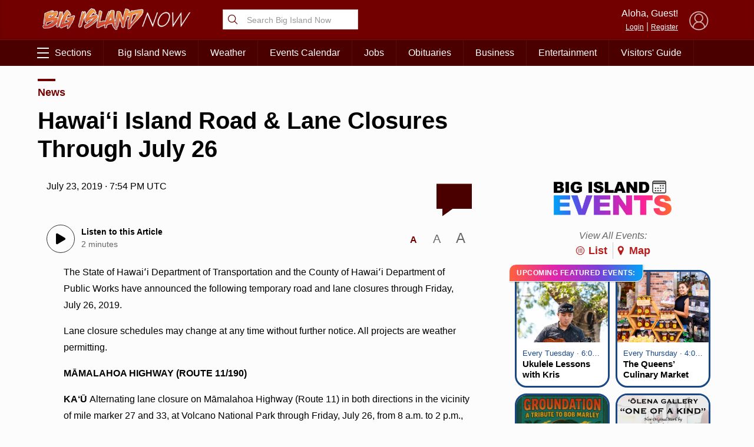

--- FILE ---
content_type: text/html; charset=UTF-8
request_url: https://bigislandnow.com/2019/07/23/hawaii-island-road-lane-closures-through-july-26/
body_size: 85038
content:
 <!DOCTYPE HTML><html><head> <title>    Hawai‘i Island Road &#038; Lane Closures Through July 26 : Big Island Now    </title>  <meta property="Version" content="2.5.4"/>  <meta property="og:type" content="article"/>  <meta property="og:title" content="Hawai‘i Island Road &amp;#038; Lane Closures Through July 26 | Big Island Now"/>  <meta name="description" content="Temporary road and lane closures are scheduled through Friday, July 26, 2019.
"/>  <meta property="og:url" content="https://bigislandnow.com/2019/07/23/hawaii-island-road-lane-closures-through-july-26/"/>  <!--[if IE]>
  <link rel="shortcut icon" href="https://bigislandnow.com/wp-content/themes/NOW2023/images/favicons/favicon.ico">
<![endif]--><meta name="msapplication-TileColor" content="#2f4e6f"><link rel="canonical" href="https://bigislandnow.com"/><link rel="apple-touch-icon" sizes="180x180" href="https://bigislandnow.com/wp-content/themes/NOW2023/images/favicons/apple-touch-icon.png"><link rel="icon" type="image/png" sizes="32x32" href="https://bigislandnow.com/wp-content/themes/NOW2023/images/favicons/favicon-32x32.png"><link rel="icon" type="image/png" sizes="16x16" href="https://bigislandnow.com/wp-content/themes/NOW2023/images/favicons/favicon-16x16.png"><meta name="theme-color" content="#730000"><link rel="pingback" href="https://bigislandnow.com/xmlrpc.php"><script type="application/ld+json">{
  "@context": "http://schema.org",
  "@type": "WebSite",
  "url": "https://bigislandnow.com",
  "potentialAction": {
    "@type": "SearchAction",
    "target": "https://bigislandnow.com/search/?q={search_term_string}",
    "query-input": "required name=search_term_string"
  }
}</script>  <script type="application/ld+json">{
  "@context": "http://schema.org",
  "@type":"organization",
  "logo": "https://bigislandnow.com/wp-content/themes/NOW2023/images/logo_square.jpg",

  "url": "https://bigislandnow.com",
  "sameAs": [
    "https://facebook.com/bigislandnow","https://instagram.com/bigislandnow","https://youtube.com/BigIslandNowNews","https://twitter.com/bigislandnow","https://bsky.app/profile/bigislandnow.com"
  ]
}</script>  <script type="application/ld+json">{
  "@context" : "http://schema.org",
  "@type" : "WebSite",
  "name" : "Big Island Now ",
  "alternateName" : "Big Island Now : Big Island News, Weather, Entertainment &amp; More",
  "url" : "https://bigislandnow.com"
}</script><!-- FACEBOOK META TAGS --><meta property="og:site_name" content="  |  Hawai‘i Island Road &#038; Lane Closures Through July 26"/>  <meta itemscope itemtype="schema.org/Organization" ;/><meta property="og:type" content="article"/><meta property="og:title" content="Hawai‘i Island Road &#038; Lane Closures Through July 26 | Big Island Now"/><meta property="og:image" content="https://cdn.bigislandnow.com/file/bigislandnow/2017/06/BIN-road-lane-closures.jpg"/>  <meta property="og:url" content="https://bigislandnow.com/2019/07/23/hawaii-island-road-lane-closures-through-july-26/"/><meta itemprop="image" content="https://cdn.bigislandnow.com/file/bigislandnow/2017/06/BIN-road-lane-closures.jpg"/><meta name="description" content="Temporary road and lane closures are scheduled through Friday, July 26, 2019.
"/>  <meta name="keywords" content="hawaii department of public works,Hawaii Department of Transportation,Hawaii road closures,Hawaii Road Work,popular,Road Closures,"/>   <link rel="search" type="application/opensearchdescription+xml" title="Big Island Now" href="https://bigislandnow.com/wp-content/themes/NOW2023/config/opensearch.xml"/><meta name="viewport" content="width=device-width,initial-scale=1">  <!-- Google Tag Manager --><script async="async" src="https://www.googletagservices.com/tag/js/gpt.js"></script><script>var googletag = googletag || {};
  googletag.cmd = googletag.cmd || [];</script><!-- End Google Tag Manager -->   <!-- Share This Code --><script type="text/javascript" src="https://platform-api.sharethis.com/js/sharethis.js#property=6317a4eea6e54600124687eb&product=sop" async="async"></script>  <script defer="defer" src="https://api.plattenite.com/sdk-v4.js" data-site="sk_f6098490dfaa23d70854236b50908f6d" data-domain="bigislandnow.com" data-ignore-paths="W3sicGF0aCI6Ii8iLCJ0eXBlIjoiZXF1YWxzIn0seyJwYXRoIjoiL2NhdGVnb3J5LyIsInR5cGUiOiJjb250YWlucyJ9LHsicGF0aCI6Ii9mZWVkLyIsInR5cGUiOiJjb250YWlucyJ9LHsicGF0aCI6Ii9yc3MvIiwidHlwZSI6ImNvbnRhaW5zIn1d"></script><!-- Global site tag (gtag.js) - Google Analytics --><script async src="https://www.googletagmanager.com/gtag/js?id=UA-28930440-1"></script><script>window.dataLayer = window.dataLayer || [];
  function gtag(){dataLayer.push(arguments);} 
  gtag('js', new Date());

  gtag('config', 'UA-28930440-1');</script> <script src="https://www.gstatic.com/firebasejs/8.2.5/firebase-app.js"></script><script src="https://www.gstatic.com/firebasejs/8.2.5/firebase-messaging.js"></script> <meta name='robots' content='max-image-preview:large' />
<link rel='dns-prefetch' href='//media.hubhawaii.com' />
<link rel="alternate" type="application/rss+xml" title="Big Island Now &raquo; Hawai‘i Island Road &#038; Lane Closures Through July 26 Comments Feed" href="https://bigislandnow.com/2019/07/23/hawaii-island-road-lane-closures-through-july-26/feed/" />
<link rel="alternate" title="oEmbed (JSON)" type="application/json+oembed" href="https://bigislandnow.com/wp-json/oembed/1.0/embed?url=https%3A%2F%2Fbigislandnow.com%2F2019%2F07%2F23%2Fhawaii-island-road-lane-closures-through-july-26%2F" />
<link rel="alternate" title="oEmbed (XML)" type="text/xml+oembed" href="https://bigislandnow.com/wp-json/oembed/1.0/embed?url=https%3A%2F%2Fbigislandnow.com%2F2019%2F07%2F23%2Fhawaii-island-road-lane-closures-through-july-26%2F&#038;format=xml" />
<style id='wp-img-auto-sizes-contain-inline-css' type='text/css'>
img:is([sizes=auto i],[sizes^="auto," i]){contain-intrinsic-size:3000px 1500px}
/*# sourceURL=wp-img-auto-sizes-contain-inline-css */
</style>
<style id='wp-emoji-styles-inline-css' type='text/css'>

	img.wp-smiley, img.emoji {
		display: inline !important;
		border: none !important;
		box-shadow: none !important;
		height: 1em !important;
		width: 1em !important;
		margin: 0 0.07em !important;
		vertical-align: -0.1em !important;
		background: none !important;
		padding: 0 !important;
	}
/*# sourceURL=wp-emoji-styles-inline-css */
</style>
<style id='wp-block-library-inline-css' type='text/css'>
:root{--wp-block-synced-color:#7a00df;--wp-block-synced-color--rgb:122,0,223;--wp-bound-block-color:var(--wp-block-synced-color);--wp-editor-canvas-background:#ddd;--wp-admin-theme-color:#007cba;--wp-admin-theme-color--rgb:0,124,186;--wp-admin-theme-color-darker-10:#006ba1;--wp-admin-theme-color-darker-10--rgb:0,107,160.5;--wp-admin-theme-color-darker-20:#005a87;--wp-admin-theme-color-darker-20--rgb:0,90,135;--wp-admin-border-width-focus:2px}@media (min-resolution:192dpi){:root{--wp-admin-border-width-focus:1.5px}}.wp-element-button{cursor:pointer}:root .has-very-light-gray-background-color{background-color:#eee}:root .has-very-dark-gray-background-color{background-color:#313131}:root .has-very-light-gray-color{color:#eee}:root .has-very-dark-gray-color{color:#313131}:root .has-vivid-green-cyan-to-vivid-cyan-blue-gradient-background{background:linear-gradient(135deg,#00d084,#0693e3)}:root .has-purple-crush-gradient-background{background:linear-gradient(135deg,#34e2e4,#4721fb 50%,#ab1dfe)}:root .has-hazy-dawn-gradient-background{background:linear-gradient(135deg,#faaca8,#dad0ec)}:root .has-subdued-olive-gradient-background{background:linear-gradient(135deg,#fafae1,#67a671)}:root .has-atomic-cream-gradient-background{background:linear-gradient(135deg,#fdd79a,#004a59)}:root .has-nightshade-gradient-background{background:linear-gradient(135deg,#330968,#31cdcf)}:root .has-midnight-gradient-background{background:linear-gradient(135deg,#020381,#2874fc)}:root{--wp--preset--font-size--normal:16px;--wp--preset--font-size--huge:42px}.has-regular-font-size{font-size:1em}.has-larger-font-size{font-size:2.625em}.has-normal-font-size{font-size:var(--wp--preset--font-size--normal)}.has-huge-font-size{font-size:var(--wp--preset--font-size--huge)}.has-text-align-center{text-align:center}.has-text-align-left{text-align:left}.has-text-align-right{text-align:right}.has-fit-text{white-space:nowrap!important}#end-resizable-editor-section{display:none}.aligncenter{clear:both}.items-justified-left{justify-content:flex-start}.items-justified-center{justify-content:center}.items-justified-right{justify-content:flex-end}.items-justified-space-between{justify-content:space-between}.screen-reader-text{border:0;clip-path:inset(50%);height:1px;margin:-1px;overflow:hidden;padding:0;position:absolute;width:1px;word-wrap:normal!important}.screen-reader-text:focus{background-color:#ddd;clip-path:none;color:#444;display:block;font-size:1em;height:auto;left:5px;line-height:normal;padding:15px 23px 14px;text-decoration:none;top:5px;width:auto;z-index:100000}html :where(.has-border-color){border-style:solid}html :where([style*=border-top-color]){border-top-style:solid}html :where([style*=border-right-color]){border-right-style:solid}html :where([style*=border-bottom-color]){border-bottom-style:solid}html :where([style*=border-left-color]){border-left-style:solid}html :where([style*=border-width]){border-style:solid}html :where([style*=border-top-width]){border-top-style:solid}html :where([style*=border-right-width]){border-right-style:solid}html :where([style*=border-bottom-width]){border-bottom-style:solid}html :where([style*=border-left-width]){border-left-style:solid}html :where(img[class*=wp-image-]){height:auto;max-width:100%}:where(figure){margin:0 0 1em}html :where(.is-position-sticky){--wp-admin--admin-bar--position-offset:var(--wp-admin--admin-bar--height,0px)}@media screen and (max-width:600px){html :where(.is-position-sticky){--wp-admin--admin-bar--position-offset:0px}}

/*# sourceURL=wp-block-library-inline-css */
</style><style id='global-styles-inline-css' type='text/css'>
:root{--wp--preset--aspect-ratio--square: 1;--wp--preset--aspect-ratio--4-3: 4/3;--wp--preset--aspect-ratio--3-4: 3/4;--wp--preset--aspect-ratio--3-2: 3/2;--wp--preset--aspect-ratio--2-3: 2/3;--wp--preset--aspect-ratio--16-9: 16/9;--wp--preset--aspect-ratio--9-16: 9/16;--wp--preset--color--black: #000000;--wp--preset--color--cyan-bluish-gray: #abb8c3;--wp--preset--color--white: #ffffff;--wp--preset--color--pale-pink: #f78da7;--wp--preset--color--vivid-red: #cf2e2e;--wp--preset--color--luminous-vivid-orange: #ff6900;--wp--preset--color--luminous-vivid-amber: #fcb900;--wp--preset--color--light-green-cyan: #7bdcb5;--wp--preset--color--vivid-green-cyan: #00d084;--wp--preset--color--pale-cyan-blue: #8ed1fc;--wp--preset--color--vivid-cyan-blue: #0693e3;--wp--preset--color--vivid-purple: #9b51e0;--wp--preset--gradient--vivid-cyan-blue-to-vivid-purple: linear-gradient(135deg,rgb(6,147,227) 0%,rgb(155,81,224) 100%);--wp--preset--gradient--light-green-cyan-to-vivid-green-cyan: linear-gradient(135deg,rgb(122,220,180) 0%,rgb(0,208,130) 100%);--wp--preset--gradient--luminous-vivid-amber-to-luminous-vivid-orange: linear-gradient(135deg,rgb(252,185,0) 0%,rgb(255,105,0) 100%);--wp--preset--gradient--luminous-vivid-orange-to-vivid-red: linear-gradient(135deg,rgb(255,105,0) 0%,rgb(207,46,46) 100%);--wp--preset--gradient--very-light-gray-to-cyan-bluish-gray: linear-gradient(135deg,rgb(238,238,238) 0%,rgb(169,184,195) 100%);--wp--preset--gradient--cool-to-warm-spectrum: linear-gradient(135deg,rgb(74,234,220) 0%,rgb(151,120,209) 20%,rgb(207,42,186) 40%,rgb(238,44,130) 60%,rgb(251,105,98) 80%,rgb(254,248,76) 100%);--wp--preset--gradient--blush-light-purple: linear-gradient(135deg,rgb(255,206,236) 0%,rgb(152,150,240) 100%);--wp--preset--gradient--blush-bordeaux: linear-gradient(135deg,rgb(254,205,165) 0%,rgb(254,45,45) 50%,rgb(107,0,62) 100%);--wp--preset--gradient--luminous-dusk: linear-gradient(135deg,rgb(255,203,112) 0%,rgb(199,81,192) 50%,rgb(65,88,208) 100%);--wp--preset--gradient--pale-ocean: linear-gradient(135deg,rgb(255,245,203) 0%,rgb(182,227,212) 50%,rgb(51,167,181) 100%);--wp--preset--gradient--electric-grass: linear-gradient(135deg,rgb(202,248,128) 0%,rgb(113,206,126) 100%);--wp--preset--gradient--midnight: linear-gradient(135deg,rgb(2,3,129) 0%,rgb(40,116,252) 100%);--wp--preset--font-size--small: 13px;--wp--preset--font-size--medium: 20px;--wp--preset--font-size--large: 36px;--wp--preset--font-size--x-large: 42px;--wp--preset--spacing--20: 0.44rem;--wp--preset--spacing--30: 0.67rem;--wp--preset--spacing--40: 1rem;--wp--preset--spacing--50: 1.5rem;--wp--preset--spacing--60: 2.25rem;--wp--preset--spacing--70: 3.38rem;--wp--preset--spacing--80: 5.06rem;--wp--preset--shadow--natural: 6px 6px 9px rgba(0, 0, 0, 0.2);--wp--preset--shadow--deep: 12px 12px 50px rgba(0, 0, 0, 0.4);--wp--preset--shadow--sharp: 6px 6px 0px rgba(0, 0, 0, 0.2);--wp--preset--shadow--outlined: 6px 6px 0px -3px rgb(255, 255, 255), 6px 6px rgb(0, 0, 0);--wp--preset--shadow--crisp: 6px 6px 0px rgb(0, 0, 0);}:where(.is-layout-flex){gap: 0.5em;}:where(.is-layout-grid){gap: 0.5em;}body .is-layout-flex{display: flex;}.is-layout-flex{flex-wrap: wrap;align-items: center;}.is-layout-flex > :is(*, div){margin: 0;}body .is-layout-grid{display: grid;}.is-layout-grid > :is(*, div){margin: 0;}:where(.wp-block-columns.is-layout-flex){gap: 2em;}:where(.wp-block-columns.is-layout-grid){gap: 2em;}:where(.wp-block-post-template.is-layout-flex){gap: 1.25em;}:where(.wp-block-post-template.is-layout-grid){gap: 1.25em;}.has-black-color{color: var(--wp--preset--color--black) !important;}.has-cyan-bluish-gray-color{color: var(--wp--preset--color--cyan-bluish-gray) !important;}.has-white-color{color: var(--wp--preset--color--white) !important;}.has-pale-pink-color{color: var(--wp--preset--color--pale-pink) !important;}.has-vivid-red-color{color: var(--wp--preset--color--vivid-red) !important;}.has-luminous-vivid-orange-color{color: var(--wp--preset--color--luminous-vivid-orange) !important;}.has-luminous-vivid-amber-color{color: var(--wp--preset--color--luminous-vivid-amber) !important;}.has-light-green-cyan-color{color: var(--wp--preset--color--light-green-cyan) !important;}.has-vivid-green-cyan-color{color: var(--wp--preset--color--vivid-green-cyan) !important;}.has-pale-cyan-blue-color{color: var(--wp--preset--color--pale-cyan-blue) !important;}.has-vivid-cyan-blue-color{color: var(--wp--preset--color--vivid-cyan-blue) !important;}.has-vivid-purple-color{color: var(--wp--preset--color--vivid-purple) !important;}.has-black-background-color{background-color: var(--wp--preset--color--black) !important;}.has-cyan-bluish-gray-background-color{background-color: var(--wp--preset--color--cyan-bluish-gray) !important;}.has-white-background-color{background-color: var(--wp--preset--color--white) !important;}.has-pale-pink-background-color{background-color: var(--wp--preset--color--pale-pink) !important;}.has-vivid-red-background-color{background-color: var(--wp--preset--color--vivid-red) !important;}.has-luminous-vivid-orange-background-color{background-color: var(--wp--preset--color--luminous-vivid-orange) !important;}.has-luminous-vivid-amber-background-color{background-color: var(--wp--preset--color--luminous-vivid-amber) !important;}.has-light-green-cyan-background-color{background-color: var(--wp--preset--color--light-green-cyan) !important;}.has-vivid-green-cyan-background-color{background-color: var(--wp--preset--color--vivid-green-cyan) !important;}.has-pale-cyan-blue-background-color{background-color: var(--wp--preset--color--pale-cyan-blue) !important;}.has-vivid-cyan-blue-background-color{background-color: var(--wp--preset--color--vivid-cyan-blue) !important;}.has-vivid-purple-background-color{background-color: var(--wp--preset--color--vivid-purple) !important;}.has-black-border-color{border-color: var(--wp--preset--color--black) !important;}.has-cyan-bluish-gray-border-color{border-color: var(--wp--preset--color--cyan-bluish-gray) !important;}.has-white-border-color{border-color: var(--wp--preset--color--white) !important;}.has-pale-pink-border-color{border-color: var(--wp--preset--color--pale-pink) !important;}.has-vivid-red-border-color{border-color: var(--wp--preset--color--vivid-red) !important;}.has-luminous-vivid-orange-border-color{border-color: var(--wp--preset--color--luminous-vivid-orange) !important;}.has-luminous-vivid-amber-border-color{border-color: var(--wp--preset--color--luminous-vivid-amber) !important;}.has-light-green-cyan-border-color{border-color: var(--wp--preset--color--light-green-cyan) !important;}.has-vivid-green-cyan-border-color{border-color: var(--wp--preset--color--vivid-green-cyan) !important;}.has-pale-cyan-blue-border-color{border-color: var(--wp--preset--color--pale-cyan-blue) !important;}.has-vivid-cyan-blue-border-color{border-color: var(--wp--preset--color--vivid-cyan-blue) !important;}.has-vivid-purple-border-color{border-color: var(--wp--preset--color--vivid-purple) !important;}.has-vivid-cyan-blue-to-vivid-purple-gradient-background{background: var(--wp--preset--gradient--vivid-cyan-blue-to-vivid-purple) !important;}.has-light-green-cyan-to-vivid-green-cyan-gradient-background{background: var(--wp--preset--gradient--light-green-cyan-to-vivid-green-cyan) !important;}.has-luminous-vivid-amber-to-luminous-vivid-orange-gradient-background{background: var(--wp--preset--gradient--luminous-vivid-amber-to-luminous-vivid-orange) !important;}.has-luminous-vivid-orange-to-vivid-red-gradient-background{background: var(--wp--preset--gradient--luminous-vivid-orange-to-vivid-red) !important;}.has-very-light-gray-to-cyan-bluish-gray-gradient-background{background: var(--wp--preset--gradient--very-light-gray-to-cyan-bluish-gray) !important;}.has-cool-to-warm-spectrum-gradient-background{background: var(--wp--preset--gradient--cool-to-warm-spectrum) !important;}.has-blush-light-purple-gradient-background{background: var(--wp--preset--gradient--blush-light-purple) !important;}.has-blush-bordeaux-gradient-background{background: var(--wp--preset--gradient--blush-bordeaux) !important;}.has-luminous-dusk-gradient-background{background: var(--wp--preset--gradient--luminous-dusk) !important;}.has-pale-ocean-gradient-background{background: var(--wp--preset--gradient--pale-ocean) !important;}.has-electric-grass-gradient-background{background: var(--wp--preset--gradient--electric-grass) !important;}.has-midnight-gradient-background{background: var(--wp--preset--gradient--midnight) !important;}.has-small-font-size{font-size: var(--wp--preset--font-size--small) !important;}.has-medium-font-size{font-size: var(--wp--preset--font-size--medium) !important;}.has-large-font-size{font-size: var(--wp--preset--font-size--large) !important;}.has-x-large-font-size{font-size: var(--wp--preset--font-size--x-large) !important;}
/*# sourceURL=global-styles-inline-css */
</style>

<style id='classic-theme-styles-inline-css' type='text/css'>
/*! This file is auto-generated */
.wp-block-button__link{color:#fff;background-color:#32373c;border-radius:9999px;box-shadow:none;text-decoration:none;padding:calc(.667em + 2px) calc(1.333em + 2px);font-size:1.125em}.wp-block-file__button{background:#32373c;color:#fff;text-decoration:none}
/*# sourceURL=/wp-includes/css/classic-themes.min.css */
</style>
<link rel='stylesheet' id='stylemin-css' href='https://bigislandnow.com/wp-content/themes/NOW2023/css/style.2023.min.css?v=14.0&#038;ver=6.9' type='text/css' media='all' />
<link rel='stylesheet' id='hubhawaiicss-css' href='https://media.hubhawaii.com/public/css/hubhawaii.frontend2.min.css?v=6&#038;ver=6.9' type='text/css' media='all' />
<script type="text/javascript" id="contentAnalysis-scrollTrack-js-js-extra">
/* <![CDATA[ */
var ST_VARIABLES = {"ajaxurl":"https://bigislandnow.com/wp-admin/admin-ajax.php"};
//# sourceURL=contentAnalysis-scrollTrack-js-js-extra
/* ]]> */
</script>
<script type="text/javascript" src="https://bigislandnow.com/wp-content/plugins/DAVE/content-analysis//assets/scrollTrack.js?v=4&amp;ver=6.9" id="contentAnalysis-scrollTrack-js-js"></script>
<script type="text/javascript" src="https://media.hubhawaii.com/public/js/hubhawaii.frontend2.min.js?v=6&amp;ver=6.9" id="hubhawaiijs-js"></script>
<script type="text/javascript" id="bundlejs-js-extra">
/* <![CDATA[ */
var LOADMORE = {"ajaxurl":"https://bigislandnow.com/wp-admin/admin-ajax.php","posts":"","current_page":"1","max_page":"10","home_url":"//bigislandnow.com"};
var WPURLS = {"template_url":"https://bigislandnow.com/wp-content/themes/NOW2023","plugin_url":"https://bigislandnow.com/wp-content/plugins/","ajaxurl":"https://bigislandnow.com/wp-admin/admin-ajax.php"};
//# sourceURL=bundlejs-js-extra
/* ]]> */
</script>
<script type="text/javascript" src="https://bigislandnow.com/wp-content/themes/NOW2023/js/bundle2023.min.js?v=18.0&amp;ver=6.9" id="bundlejs-js"></script>
<link rel="https://api.w.org/" href="https://bigislandnow.com/wp-json/" /><link rel="alternate" title="JSON" type="application/json" href="https://bigislandnow.com/wp-json/wp/v2/posts/262039" /><link rel="EditURI" type="application/rsd+xml" title="RSD" href="https://bigislandnow.com/xmlrpc.php?rsd" />
<meta name="generator" content="WordPress 6.9" />
<link rel="canonical" href="https://bigislandnow.com/2019/07/23/hawaii-island-road-lane-closures-through-july-26/" />
<link rel='shortlink' href='https://bigislandnow.com/?p=262039' />
 <link rel='stylesheet' id='events-widget-css-css' href='https://bigislandnow.com/wp-content/plugins/eventlistings/build/css/widget.css?ver=77' type='text/css' media='all' />
</head><body class="wp-singular post-template-default single single-post postid-262039 single-format-standard wp-theme-NOW2023">  <div id="pushNotifications"><div id="pushNotificationsInfo"><img src="https://bigislandnow.com/wp-content/themes/NOW2023/images/favicons/apple-touch-icon.png" class="appIcon"/><h3>Breaking News Alerts</h3>We'd like to send you alerts when breaking news happens. <button>Allow Notifications</button> <a href="#" id="pushNotificationsHide">Hide this Message</a></div><div id="pushNotificationsPrompt"><div class="vcenter"><div class="vcenterHolder"><h3>Press "Allow" to Activate</h3></div></div></div></div><script type="text/javascript">window.addEventListener("DOMContentLoaded",()=>{
      pushNotifications.load("BigIslandNow","Big Island Now","","https://appserver.mauinow.com/webPush/subscribe","https://bigislandnow.com/wp-content/themes/NOW2023/js/lib/firebase-messaging-sw-min.js");
  });</script> 
<script type="text/javascript">
  var WP_POSTID = "262039";
</script>

      <style type="text/css">@media screen and (min-width:601px){
    .google-takeoverad, .google-takeoverad div, .google-takeoverad iframe {
        width: 100% !important;
        height: 300px !important;
    }
  }</style><div id="div-gpt-ad-takeover" class="google-takeoverad"></div><script type="text/javascript">window.addEventListener("DOMContentLoaded",()=>{
    googleAds.show('/25189245/bin-takeover','div-gpt-ad-takeover',[1,1],{
        disableLazyLoad:true,
        callback:function(event){
            if(event.slot.getSlotElementId() !== 'div-gpt-ad-takeover') return;
            var adHolder = document.getElementById(event.slot.getSlotElementId());
            if(!adHolder) return;

            if(event.isEmpty){
                adHolder.style.display = "none";
            }
            else{
                document.getElementById("pageHolder").classList.add("displayTakeoverAd");
                sectionsmenu.takeoverOffset = (adHolder.clientHeight < 400 ? adHolder.clientHeight : 400);

                window.addEventListener("resize",()=>{
                sectionsmenu.takeoverOffset = (adHolder.clientHeight < 400 ? adHolder.clientHeight : 400);
                });
                setTimeout(()=>{
                sectionsmenu.setHeaderDimensions();
                },1000);
            }
        }
    });

},true);</script>  <div id="pageHolder">  <div class="sectionsMenu" id="sectionsmenu"><div class="scroll"><div class="searchboxHolder"> <form method="get" action="https://bigislandnow.com/search" class="searchbox"><svg xmlns="http://www.w3.org/2000/svg" class="ionicon" viewBox="0 0 512 512"><title>Search</title><path d="M221.09 64a157.09 157.09 0 10157.09 157.09A157.1 157.1 0 00221.09 64z" fill="none" stroke="currentColor" stroke-miterlimit="10" stroke-width="32"/><path fill="none" stroke="currentColor" stroke-linecap="round" stroke-miterlimit="10" stroke-width="32" d="M338.29 338.29L448 448"/></svg> <input type="text" name="q" placeholder="Search Big Island Now"/></form> </div> <div class="hubHawaiiUser"><div data-notificationicon="" data-iconright="-8px" data-iconbottom="0px" class="profilePicture"><img src="" class="hubHawaiiUser_picture" style="width:50px;height:50px;border-radius:25px;" onclick="hh2020Notifications.show();"/></div><span class="desktop-only"><div class="profileName">Aloha, <span class="hubHawaiiUser_name"></span>!</div><a href="#" class="hubHawaiiPhoto">My Profile</a> | <a href="#" class="hubHawaiiLogout">Logout</a></span></div><div class="hubHawaiiGuest"><img src="https://bigislandnow.com/wp-content/themes/NOW2023/images/defaultProfileBlue.png" style="opacity:0.7;" class="profilePicture hubHawaiiLogin"/> <span class="desktop-only"><div class="profileName">Aloha, Guest!</div><a href="#" class="hubHawaiiLogin">Login</a> | <a href="#" class="hubHawaiiLogin">Register</a></span></div> <div id="div-gpt-ad-1644420527057-0" style="width: 300px; margin:10px;display:block;margin-left:auto;margin-right:auto;"></div><div class="divider"></div><ul class="sections"> <li><a href='#'>News Topics</a><ul><li><a href='https://bigislandnow.com'>Front Page</a></li><li><a href='https://bigislandnow.com/category/news'>Big Island News</a></li><li><a href='https://bigislandnow.com/category/ironman'>Ironman</a></li><li><a href='https://bigislandnow.com/category/business'>Business</a></li><li><a href='https://bigislandnow.com/category/big-island-polls'>Big Island Polls</a></li><li><a href='https://bigislandnow.com/category/discussion'>Local Discussion</a></li><li><a href='https://bigislandnow.com/category/entertainment'>Entertainment</a></li><li><a href='https://bigislandnow.com/category/guest-columns'>Guest Columns</a></li><li><a href='https://bigislandnow.com/category/community'>Community</a></li><li><a href='https://bigislandnow.com/category/coronavirus'>COVID-19 Updates</a></li><li><a href='https://bigislandnow.com/category/sports'>Hawaii Sports</a></li><li><a href='https://bigislandnow.com/category/volcano-watch'>Hawaii Volcano Blog</a></li><li><a href='https://bigislandnow.com/category/ocean-blog'>Ocean Blog</a></li><li><a href='https://obituaries.bigislandnow.com/'>Obituaries</a></li></ul></li><li><a href='#'>Weather & Surf</a><ul><li><a href='https://bigislandnow.com/weather'>Weather Forecast</a></li><li><a href='https://bigislandnow.com/surf'>Surf Report</a></li></ul></li><li><a href='#'>Lifestyle & Culture</a><ul><li><a href='https://bigislandnow.com/category/merrie-monarch'>Merrie Monarch</a></li><li><a href='https://bigislandnow.com/category/entertainment'>Entertainment</a></li><li><a href='https://bigislandnow.com/category/community'>Community</a></li><li><a href='https://bigislandnow.com/category/hawaiian-language'>ʻŌlelo Hawaiʻi / Hawaiian Language</a></li><li><a href='https://bigislandnow.com/category/hawaii-activities'>Hawaii Activities</a></li><li><a href='https://bigislandnow.com/experience-hawaii'>Visitors' Guide</a></li><li><a href='https://obituaries.bigislandnow.com/'>Obituaries</a></li></ul></li><li><a href='#'>Job Listings</a><ul><li><a href='https://bigislandnow.com/hawaii-jobs'>Recent Job Listings</a></li><li><a href='https://bigislandnow.com/hawaii-jobs/post'>Post a Job</a></li></ul></li><li><a href='#'>Events Calendar</a><ul><li><a href='https://bigislandnow.com/events/post/'>Upcoming Events</a></li><li><a href='https://bigislandnow.com/events/map/'>Map of Events</a></li></ul></li><li><a href='#'>Special Sections</a><ul><li><a href='https://bigislandnow.com/category/merrie-monarch'>Merrie Monarch</a></li><li><a href='https://bigislandnow.com/category/ironman'>IRONMAN</a></li><li><a href='https://bigislandnow.com/opioid-crisis'>Opioid Crisis</a></li></ul></li> <div class="desktopClose">&times; Close Menu</div></ul><ul class="mobileMenuFooter"> <li><a href='https://bigislandnow.com/about'>About Big Island Now</a></li><li><a href='https://bigislandnow.com/newsletter'>Newsletter</a></li><li><a href='https://bigislandnow.com/contact'>Contact Us</a></li><li><a href='https://bigislandnow.com/app'>Get the App</a></li><li><a href='mailto:advertising@bigislandnow.com'>Advertising</a></li><li><a href='https://bigislandnow.com/about'>Meet the Team</a></li> </ul><div class="divider"></div><div id="islandSwitch" class="islandSwitch" style="display:none;"><div class="islandSwitchHeader">Choose Your Island:</div><ul><li data-color="#481294" ><a href="https://kauainownews.com/">Kauai</a></li><li data-color="#184787" ><a href="https://mauinow.com/">Maui</a></li><li data-color="#730000"  class="active" ><a href="https://bigislandnow.com/">Big Island</a></li></ul></div><script type="text/javascript">window.addEventListener("DOMContentLoaded",()=>{
          new islandSwitch("islandSwitch");
      });</script><div class="divider"></div><div class="mobileMenuFooterText">Copyright &copy; 2026 Pacific Media Group<br/>All Rights Reserved<p><a href="/privacy">Privacy Policy</a> | <a href="/about-our-ads">About Our Ads</a></p></div></div><div class="opacity"></div></div> <div id="header"><div class="container"><div class="row"><div class="col-2-sm mobile-only"><div class="sectionsMenuToggle mobile"><span class="bar"></span> <span class="bar"></span> <span class="bar"></span></div></div><div class="col-3 col-8-sm"><a href="https://bigislandnow.com"><img src="https://bigislandnow.com/wp-content/themes/NOW2023/images/logo_header.png" alt="Big Island Now" class="logo"/></a></div><div class="col-3 desktop-only graphic-header"> <form method="get" action="https://bigislandnow.com/search" class="searchbox"><svg xmlns="http://www.w3.org/2000/svg" class="ionicon" viewBox="0 0 512 512"><title>Search</title><path d="M221.09 64a157.09 157.09 0 10157.09 157.09A157.1 157.1 0 00221.09 64z" fill="none" stroke="currentColor" stroke-miterlimit="10" stroke-width="32"/><path fill="none" stroke="currentColor" stroke-linecap="round" stroke-miterlimit="10" stroke-width="32" d="M338.29 338.29L448 448"/></svg> <input type="text" name="q" placeholder="Search Big Island Now"/></form> </div><div class="col-3 desktop-only"></div><div class="col-3 col-2-sm hubhawaii">  <div class="hubHawaiiUser"><div data-notificationicon="" data-iconright="-8px" data-iconbottom="0px" class="profilePicture hubHawaiiPhoto"><img src="" class="hubHawaiiUser_picture" style="width:50px;height:50px;border-radius:25px;"/></div><span class="desktop-only"><div class="profileName">Aloha, <span class="hubHawaiiUser_name"></span>!</div><a href="#" class="hubHawaiiPhoto">My Profile</a> | <a href="#" class="hubHawaiiLogout">Logout</a></span></div><div class="hubHawaiiGuest"><img src="https://bigislandnow.com/wp-content/themes/NOW2023/images/defaultProfile.png" style="opacity:0.7;" class="profilePicture hubHawaiiLogin"/> <span class="desktop-only"><div class="profileName">Aloha, Guest!</div><a href="#" class="hubHawaiiLogin">Login</a> | <a href="#" class="hubHawaiiLogin">Register</a></span></div><script type="text/javascript">window.addEventListener("DOMContentLoaded",function(){
    var HUBHAWAII_BOARDSLUG = "maui";
    hubHawaiiScreen.setLogo("https://bigislandnow.com/wp-content/themes/NOW2023/images/logo_square_login.png","https://bigislandnow.com");
    hubHawaiiScreen.buttonColor = "#4b0000";
    hubHawaiiScreen.buttonColorGradient = "linear-gradient(to bottom right,#730000,#4b0000)";
    hubHawaiiScreen.loaderBackgroundColor = "#4b0000";
    hubHawaiiScreen.loaderBackgroundGradient = "linear-gradient(to bottom right,#730000,#4b0000)";
    hubHawaiiScreen.load();  });</script> </div></div></div></div><div id="header_menu" class="desktop-only"><div class="container"><div class="row"><ul><a href="https://bigislandnow.com"><img src="https://bigislandnow.com/wp-content/themes/NOW2023/images/logo_header.png" alt="Big Island Now" class="smallLogo"/></a><li><a href="#top" class="sectionsMenuToggle desktop"><div class="barHolder"><span class="bar"></span> <span class="bar"></span> <span class="bar"></span></div>Sections</a></li> <li><a href='https://bigislandnow.com/category/news'>Big Island News</a></li><li><a href='https://bigislandnow.com/weather'>Weather</a></li><li><a href='https://bigislandnow.com/events'>Events Calendar</a></li><li><a href='https://bigislandnow.com/hawaii-jobs'>Jobs</a></li><li><a href='https://obituaries.bigislandnow.com'>Obituaries</a></li><li><a href='https://bigislandnow.com/category/business'>Business</a></li><li><a href='https://bigislandnow.com/category/entertainment'>Entertainment</a></li><li><a href='https://bigislandnow.com/experience-hawaii'>Visitors' Guide</a></li>  </ul></div></div></div>  <div class="container main-content"> <style type="text/css">.votetable
	{
		width:100%;


		font-family:'Open Sans',sans-serif;
		box-shadow:0px 4px 8px rgba(0,0,0,.1);
		margin:0px;
		padding:0px;
		border-collapse:collapse;
		margin-bottom:15px;
	}

	.votetable .linetitle
	{
		font-weight:bold;
		min-width:70%;
		padding-left:15px;
	}

	.votetable .linetitle p
	{
		display:inline-block;
		width:auto;
	}

	.votetable .linesubtitle
	{
		font-size:10px;
		text-transform:uppercase;
		padding-right:16px;
		text-align:right;
	}

	.votetable td, .votetable th
	{
		padding:5px;
		margin:0px;
	}

	.votetable td
	{
		border-bottom:1px solid #ececec;
	}

	.votetable th
	{
		border-bottom:1px solid #ccc;
		font-size:18px;
		text-align:center;
		line-height:22px;
		color:#fff;
		background-color:#0a2850;
		background:linear-gradient(to right,#0a2850,#184787);

	}

	.votetable th i
	{
		font-size:12px;
		line-height:18px;
		display:block;
		font-weight:normal;
	}

	.votetable td.divider
	{
		padding:0px;
		background-color:#ccc;
		height:1px;
		border-bottom:0px !important;
	}

	.icon-party
	{
		font-size:12px;
		display:inline-block;
		margin-right:10px;
		height:20px;
		width:20px;
		text-align:center;
		color:#fff;

		line-height:20px;
		border-radius:10px;
		background-color:#666;
	}

	.icon-repub
	{
		background-color:red;
	}

	.icon-dem
	{
		background-color:blue;
	}

	.icon-lib
	{
		background-color:#f9a602;
	}

	.icon-green
	{
		background-color:green;
	}

	.frontrunner
	{
		background-color:#f7e2b9;
		font-weight:bold;
	}</style>  <!-- START AD: Leaderboard --> <!-- /25189245/bin-leaderboard --><div id="div-gpt-ad-leaderboard" class="ad_leaderboard"></div><script type="text/javascript">window.addEventListener("DOMContentLoaded",()=>{
    googleAds.show("/25189245/bin-leaderboard","div-gpt-ad-leaderboard",[980,200],{
      desktopOnly:true,
      responsive:true,
      disableLazyLoad:true,
      contentTargeting:"News"
    });
  },true);</script> <!-- END AD: Leaderboard --><!-- START AD: Mobile Leaderboard --> <!-- /25189245/bin-mobile-leaderboard --><div class="ad_mobileleaderboard" id="mobileLeaderboard"><div id="div-gpt-ad-mobileleaderboard" style="height:auto; width:100%;"></div></div><script type="text/javascript">var mobileLeaderboardHeight = 100;
  window.addEventListener("DOMContentLoaded",()=>{
    googleAds.show("/25189245/bin-mobile-leaderboard","div-gpt-ad-mobileleaderboard",[[600,124],[624, 120]],{
      mobileOnly:true,
      responsive:true,
      disableLazyLoad:true,
      contentTargeting:"News",
      callback:function(event){
        if(event.slot.getSlotElementId() !== "div-gpt-ad-mobileleaderboard") return;
        var mobileLeaderboard = document.getElementById("mobileLeaderboard");
        if(!mobileLeaderboard) return;

        if(event.isEmpty){
          mobileLeaderboard.style.setProperty("display","none","important");
          return;
        }
        
        setTimeout(()=>{
          var ratio = 120/624;
          var newHeight = window.innerWidth * ratio;
          mobileLeaderboardHeight = newHeight;
          mobileLeaderboard.style.height = Math.floor(newHeight)+"px";
        },100);
        

        window.addEventListener("scroll",function(){
          if(this.scrollY <= 100){
            mobileLeaderboard.style.height = Math.floor(mobileLeaderboardHeight) +"px";
          }
          else if(this.scrollY > 100 && this.scrollY < 300){
            var newHeight = mobileLeaderboardHeight - (window.pageYOffset - 100);
            mobileLeaderboard.style.height = Math.floor(newHeight) +"px";
          }
          else{
            mobileLeaderboard.style.height = "0px";
          }

        });

      }
    });
  },true);</script> <!-- END AD: Mobile Leaderboard --><!-- START AD: Large Mobile Leaderboard --> <div style="display:block;padding:5px;text-align:center;"><!-- /25189245/bin-sidebar-1 --><div id="div-gpt-ad-large-mobile-leaderboard"></div><script type="text/javascript">window.addEventListener("DOMContentLoaded",()=>{
      googleAds.show("/25189245/bin-large-mobile-leaderboard","div-gpt-ad-large-mobile-leaderboard",[[320,100]],{
        mobileOnly:true,
        contentTargeting:"News"
      });
    },true);</script></div> <!-- END AD: Large Mobile Leaderboard --><div class="row"><div class="col-8">  <div class="article">  <a href="https://bigislandnow.com/category/news/" class="sectionTitle">News</a>  <h1>Hawai‘i Island Road &#038; Lane Closures Through July 26</h1><div class="articleDetails row"><div class="col-6">   <span data-postdate="1563911670">July 23, 2019, 9:54 AM HST</span>  </div><div class="col-5 col-9-sm recommend"><!--<iframe src="//www.facebook.com/plugins/like.php?href=https://bigislandnow.com/2019/07/23/hawaii-island-road-lane-closures-through-july-26/&amp;width=235&amp;size=large&amp;layout=button_count&amp;action=recommend&amp;show_faces=false&amp;share=true&amp;height=30" scrolling="no" frameborder="0" style="border:none; overflow:hidden; width:auto; height:30px;" allowTransparency="true"></iframe>--><!-- ShareThis BEGIN --><div class="sharethis-inline-share-buttons"></div><!-- ShareThis END --></div><div class="col-1 col-3-sm"><a class="commentButton" id="commentButton"><svg xmlns="http://www.w3.org/2000/svg" viewBox="0 0 24 24"><path fill="currentColor" d="M24 1h-24v16.981h4v5.019l7-5.019h13z"/></svg><div class="count commentCount"><script type="text/javascript">var getCommentCount = (postID) =>{
              var formData = new FormData;
              formData.append("action","commentCount");
              formData.append("postid",postID);
              fetch("https://bigislandnow.com/wp-admin/admin-ajax.php",{
                method:"POST",
                body:formData
              })
              .then(res=>res.json())
              .then(data=>{
                if(data && data.count){
                  var commentCount = parseInt(data.count);
                  if(commentCount > 0){
                    var countStringEl = document.querySelectorAll(".commentCountStringAJAX");
                    var commentString = " " +commentCount;
                    if(commentCount > 1){
                      commentString += " <span>Comments</span>";
                    }
                    else{
                      commentString += " <span>Comment</span>";
                    }
                    for(let e of countStringEl){
                      e.innerHTML = commentString;
                    }

                    var countEl = document.querySelectorAll(".commentCountAJAX");
                    for(let e of countEl){
                      e.innerHTML = " ("+commentCount+")";
                    }
                  }

                }

              })
            };

            window.addEventListener("DOMContentLoaded",()=>{
              getCommentCount("262039");
            });</script><div style="display:inline-block;line-height:24px;" class="commentCountStringAJAX"></div></div></a></div></div><div class="content row" style="padding-top:6px;"><div class="col-6 col-8-sm">  <a href="#" class="textToSpeech" data-postid="262039"><div class="playButton"><svg xmlns="http://www.w3.org/2000/svg" class="ionicon" viewBox="0 0 512 512"><title>Play</title><path d="M133 440a35.37 35.37 0 01-17.5-4.67c-12-6.8-19.46-20-19.46-34.33V111c0-14.37 7.46-27.53 19.46-34.33a35.13 35.13 0 0135.77.45l247.85 148.36a36 36 0 010 61l-247.89 148.4A35.5 35.5 0 01133 440z"/></svg><div class="loader"></div></div><div class="cta"><span class="length"><b>Listen to this Article</b><br/><i>2 minutes</i></span><span class="loading"><b>Loading Audio...</b></span> <span class="loadingAd"><b>Article will play after ad...</b><div class="adCountdown">Playing in <span class="adCountdownTime">:00</span></div></span></div></a><script type="text/javascript">window.addEventListener("DOMContentLoaded",function(){
    textToSpeech.load();
  });</script> </div><div class="col-6 col-4-sm"> <div class="fontSize"><div class="size" data-size="16">A</div><div class="size" data-size="20">A</div><div class="size" data-size="24">A</div></div><script type="text/javascript">window.addEventListener("DOMContentLoaded",()=>{
    fontSize.load();
  });</script> </div><div class="col-12 ">  <p>The State of Hawaiʻi Department of Transportation and the County of Hawaiʻi Department of Public Works have announced the following temporary road and lane closures through Friday, July 26, 2019.</p>
<p>Lane closure schedules may change at any time without further notice. All projects are weather permitting.<strong>                                                                                                          </strong></p>
<div id="mn_videoad_clear">
<p style="font-weight: 400;"><strong>MĀMALAHOA HIGHWAY (ROUTE 11/190)</strong></p>
<p style="font-weight: 400;"><strong>KA‘Ū </strong>Alternating lane closure on Māmalahoa Highway (Route 11) in both directions in the vicinity of mile marker 27 and 33, at Volcano National Park through Friday, July 26, from 8 a.m. to 2 p.m., for landscaping and shoulder work.</p>
<p style="font-weight: 400;"><strong>KA‘Ū </strong>Alternating lane closure on Māmalahoa Highway (Route 11) in both directions between mile markers 56 and 57 in the vicinity of Punalu‘u Black Sand Beach through Friday, July 26, from 7 a.m. to 5:30 p.m., for bridge reconstruction work. Traffic will be detoured through temporary bypass bridges for the duration of remaining construction operations.</p>
<p style="font-weight: 400;"><strong>KUAKINI HIGHWAY (ROUTE 11)</strong></p>
<p style="font-weight: 400;"><strong> </strong><strong>NORTH KONA </strong>Alternating lane closure on Kuakini Highway (Route 11) in both directions between mile markers 114 and 116, Nahenahe Loop and Ihilani Place through Friday, July 26, from 8 a.m. to 2 p.m., for landscaping work.<strong><em> </em></strong></p>
<p style="font-weight: 400;"><strong>HAWAI‘I BELT ROAD (ROUTE 19)</strong></p>
<p style="font-weight: 400;"><strong>SOUTH HILO </strong>Alternating lane closure on Hawai‘i Belt Road (Route 19) in both directions in the vicinity of mile marker 2.5 at Wailuku Bridge on Thursday, July 25, from 9 a.m. to 3 p.m., for bridge inspection.</p>
<p style="font-weight: 400;"><strong>MAUNA KEA ACCESS ROAD (ROUTE 210)</strong></p>
<p style="font-weight: 400;"><strong>NORTH HILO (24-HOUR CLOSURE) </strong>Mauna Kea Access Road (Route 210) is closed in both directions at the Daniel K. Inouye Highway intersection through Friday, July 26, over a 24-hour period, for TMT work.</p>
<p style="font-weight: 400;"><strong>AKONI PULE HIGHWAY (ROUTE 270) &amp; KAWAIHAE ROAD (ROUTE 19)</strong></p>
<p style="font-weight: 400;"><strong>SOUTH KOHALA </strong>Alternating lane closure on Kawaihae Road (Route 19) in both directions in the vicinity of Mile Markers 59 and 66, Akulani Street and Emmalani Street through Friday, July 26, from 8 a.m. to 6 p.m., for roadway paving.</p>
<p style="font-weight: 400;">
</div>
<p></p><div style="clear:both;"></div><div class="adBreak mobileFullWidth"><span><b>ADVERTISEMENT</b></span><div class="ad_text_holder"><div id="div-gpt-ad-textad-2" class="ad_text"></div></div><script type="text/javascript">window.addEventListener("DOMContentLoaded",()=>{
        googleAds.show("/25189245/bin-textad","div-gpt-ad-textad-2",[1,1],{
            disableLazyLoad:true,
            callback:function(event){
                if(event.slot.getSlotElementId() !== "div-gpt-ad-textad-2") return;
                if(event.isEmpty){
                    if(document.getElementById("div-gpt-ad-textad-2"))
                    {
                      document.getElementById("div-gpt-ad-textad-2").parentNode.parentNode.style.display = "none";
                    }
                }
            }
        });
    },true);</script></div><div style="clear:both;"></div> </div><div class="col-12"><a name="author"></a>  </div></div></div><div class="row"><div class="col-12"> <div style="clear:both;"></div><h3 class="sectionTitle">Sponsored Content</h3><div class="sponsoredContent"><div class="block block1" id="sponsored-content-1"></div><div class="block block2" id="sponsored-content-2"></div><div class="block block3" id="sponsored-content-3"></div><div class="block blockvideo"><div style="clear:both;"></div><div id="mn_videoad_sponsoredcontent" class="ad_video ad_video_homepage mobileFullWidth ad_video_v2"><div class="adBreak"><div class="mn_videoad_holder"><video playsinline webkit-playsinline id="vastplayer" muted="muted" loop="true"></video></div></div></div><div style="clear:both;"></div><script type="text/javascript">window.addEventListener("DOMContentLoaded",()=>{
  new vastads2("mn_videoad_sponsoredcontent","https://pubads.g.doubleclick.net/gampad/ads?iu=/25189245/bin-video-sponsoredcontent&description_url=https%3A%2F%2Fkauainownews.com&env=vp&impl=s&tfcd=0&npa=0&gdfp_req=1&output=vast&sz=640x480&unviewed_position_start=1");
},true);</script></div><div class="block block4" id="sponsored-content-4"></div><div class="block block5" id="sponsored-content-5"></div><div class="block block6" id="sponsored-content-6"></div><div class="block block7" id="sponsored-content-7"></div></div><script type="text/javascript">var sponsoredBlockSmallStyle = {
        'iframe:nth-of-type(2)':'width:100%;height:1px;opacity:0;user-select:none;',
        'img':'width:100%;aspect-ratio:16/9;background-color:#ececec;object-fit:cover;object-position:center center;margin-bottom:6px;',
        'h4':'margin:0px;color:#000;font-family:Helvetica,sans-serif;font-size:20px;line-height:24px;font-weight:bold;text-decoration:none;',
        'a':'color:#000;text-decoration:none !important;',
        'a.sponsoredContentBlock':'color:#000;text-decoration:none !important;',
        'small':'color:rgb(165, 165, 165);font-size:11px;font-weight:bold;display:block;text-align:left;margin-top:4px;font-family:Helvetica,sans-serif',
        'small:text':"<i style='font-weight:normal;font-style:normal;'> | SPONSORED</i>"
    }

    window.addEventListener("DOMContentLoaded",()=>{
        googleAds.show("/25189245/bin-sponsoredcontent-1","sponsored-content-1",[1,1],{
            dynamicHeight:true,
            contentTargeting:"Flat Rotation",
            injectStyle:sponsoredBlockSmallStyle,
            callback:function(event){

                if(event.isEmpty){
                    if(document.getElementById("sponsored-content-1"))
                    {
                      document.getElementById("sponsored-content-1").style.display = "none";
                    }
                }
            }
        });

        googleAds.show("/25189245/bin-sponsoredcontent-1","sponsored-content-2",[1,1],{
            dynamicHeight:true,
            contentTargeting:"Flat Rotation",
            injectStyle:sponsoredBlockSmallStyle,
            callback:function(event){ 

                if(event.isEmpty){
                    if(document.getElementById("sponsored-content-2"))
                    {
                      document.getElementById("sponsored-content-2").style.display = "none";
                    }
                }
            }
        });
        googleAds.show("/25189245/bin-sponsoredcontent-1","sponsored-content-3",[1,1],{
            dynamicHeight:true,
            contentTargeting:"Flat Rotation",
            injectStyle:sponsoredBlockSmallStyle,
            callback:function(event){

                if(event.isEmpty){
                    if(document.getElementById("sponsored-content-3"))
                    {
                      document.getElementById("sponsored-content-3").style.display = "none";
                    }
                }
            }
        });       
        
        googleAds.show("/25189245/bin-sponsoredcontent-1","sponsored-content-4",[1,1],{
            dynamicHeight:true,
            contentTargeting:"Flat Rotation",
            injectStyle:sponsoredBlockSmallStyle,
            callback:function(event){

                if(event.isEmpty){
                    if(document.getElementById("sponsored-content-4"))
                    {
                      document.getElementById("sponsored-content-4").style.display = "none";
                    }
                }
            }
        });    

        googleAds.show("/25189245/bin-sponsoredcontent-1","sponsored-content-5",[1,1],{
            dynamicHeight:true,
            contentTargeting:"Flat Rotation",
            injectStyle:sponsoredBlockSmallStyle,
            callback:function(event){

                if(event.isEmpty){
                    if(document.getElementById("sponsored-content-5"))
                    {
                      document.getElementById("sponsored-content-5").style.display = "none";
                    }
                }
            }
        });    

        googleAds.show("/25189245/bin-sponsoredcontent-1","sponsored-content-6",[1,1],{
            dynamicHeight:true,
            contentTargeting:"Flat Rotation",
            injectStyle:sponsoredBlockSmallStyle,
            callback:function(event){

                if(event.isEmpty){
                    if(document.getElementById("sponsored-content-6"))
                    {
                      document.getElementById("sponsored-content-6").style.display = "none";
                    }
                }
            }
        });    

        googleAds.show("/25189245/bin-sponsoredcontent-1","sponsored-content-7",[1,1],{
            dynamicHeight:true,
            contentTargeting:"Flat Rotation",
            injectStyle:sponsoredBlockSmallStyle,
            callback:function(event){

                if(event.isEmpty){
                    if(document.getElementById("sponsored-content-7"))
                    {
                      document.getElementById("sponsored-content-7").style.display = "none";
                    }
                }
            }
        });    
    },true);</script><div style="clear:both;"></div> </div></div><div class="row"><div class="col-12"> <div class="widget Job Listings">        <style type="text/css">
				.jlWidget{
          display:block;
          box-sizing:border-box;
          padding-left:210px;
          position:relative;
        }

        .jlWidget .jlHeader{
          width:200px;
          position:absolute;
          top:0px;
          left:0px;
          height:100%;
          vertical-align: middle;
          text-align: center;
          justify-content: center;
          align-items: center;
          display:flex;
        }

        .jlWidget .jlHeader img{
          width:150px;
          display:block;
          margin-left:auto;
          margin-right:auto;
        }

        .jlWidget .jlHeader a.link{
          //display:block;
          margin-left:auto;
          margin-right:auto;
          padding:10px;
          font-weight:bold;
          color:#184787;
          font-size:12px;
          padding-left:30px;
        }

        .jlWidget .jlHeader svg{
          width:14px;
          height:14px;
          display:inline-block;
          vertical-align:middle;
          margin-left:5px;
        }

        .jlWidget .jlListings{
          display:grid;
          grid-column-gap:10px;
          grid-row-gap:10px;
          grid-auto-rows: 0;
          grid-template-rows:1fr;
          grid-template-columns:repeat(3, minmax(120px, 1fr));
          overflow-y:hidden;

        }

        .jlWidget .jlListings a{
          display:flex;
          position:relative;
          height:100%;
          border:1px solid #ececec;
          text-align:center;
          padding:10px;
          border-radius:3px;
          padding-top:50px;
          text-align:left;
          font-size:12px;
          text-decoration:none;
          color:#184787;
          align-items: center;
          justify-content: center;
          vertical-align: middle;
          background-color:#fff;
          transition:all 0.3s ease-in-out;
          transform-origin:center center;
					word-break:break-word;





        }


				.jlWidget .jlPostLink{
					display:block;
					text-align:center;
					padding:10px;
					font-size:16px;
					line-height:18px;
					color:#000;
					text-decoration:none;
				}



				.jlWidget .jlPostLink u{
					color:#184787;
					font-weight:bold;
					text-decoration:underline;
				}

				.jlWidget .jlMobileBreak{
					display:inline-block;
					width:10px;
					vertical-align:top;
				}

				@media screen and (min-width:601px){

					.jlWidget .jlListings div:nth-of-type(4){
						display:none;
					}

				}

        .jlWidget .jlListings a:hover{
          border:1px solid #184787;
        }

        .jlWidget .jlListings a b{
          font-size:1.2em;
        }

        .jlWidget .jlListings a small{
          //text-transform:uppercase;
        }

        @media screen and (max-width:600px){

					.jlWidget .jlMobileBreak{
						display:block;
						width:100%;
						height:1px;
						vertical-align:top;
					}
          .jlWidget{
            padding-left:0px;
            padding:20px;
            background-color:#ececec;
            background:linear-gradient(to bottom right,#f4f6fb,#dfe6f4);
            border:1px solid #dfe6f4;


          }
          .jlWidget .jlHeader{
            position:relative;
            width:100%;
            padding-bottom:10px;



          }

          .jlWidget .jlHeader div{
            display:grid !important;
            grid-template-columns:1fr 1fr;
            grid-column-gap:10px;
          }

          .jlWidget .jlHeader div a{
            width:100%;
            height:100%;
            display:flex;
            justify-content: center;
            align-items:center;
          }

          .jlWidget .jlListings{
            grid-template-columns:1fr 1fr;
            grid-template-rows:1fr 1fr;
          }
        }

        </style>
				<div class="jlWidget">
					<div class="jlHeader">
            <div style="display:inline-block;">
              <a href="/hawaii-jobs"><img src="https://bigislandnow.com/wp-content/plugins/joblistings/images//logoV2.png" alt="Big-island Jobs"></a>
              <a href="/hawaii-jobs" class="link">View All Jobs       <svg xmlns="http://www.w3.org/2000/svg" class="ionicon chevron_right" viewBox="0 0 512 512"><title>Chevron Forward</title><path fill="none" stroke="currentColor" stroke-linecap="round" stroke-linejoin="round" stroke-width="48" d="M184 112l144 144-144 144"/></svg>
    </a>
            </div>
          </div>
          <div class="jlListings">
					              <div>
                <a href="https://bigislandnow.com/hawaii-jobs/listing/n1f3f9l8w4x7k">
                  <div style="display:inline-block;width:100%;">
                                        Kona UPS Center                     <br/><b>Warehouse Worker - Package Handler</b>
                    <br/><small>
                      Kona &middot; 6 days ago                    </small>
                  </div>

                </a>
              </div>
                            <div>
                <a href="https://bigislandnow.com/hawaii-jobs/listing/t9w7e2g5z3z5j">
                  <div style="display:inline-block;width:100%;">
                                        Hawaii Public Housing Authority                    <br/><b>Housing Public Housing Supervisor V</b>
                    <br/><small>
                      Hilo &middot; 1 month ago                    </small>
                  </div>

                </a>
              </div>
              					</div>
					<a href="https://bigislandnow.com/hawaii-jobs/post/" class="jlPostLink">
						Looking for locally based talent?<div class='jlMobileBreak'></div><u>Post a Job Listing</u>
					</a>
				</div>

				</div> </div></div>  <div class="row" id="newsletterSignup"><div class="col-12"><div class="divider" style="margin-bottom:16px;"></div> <div id="newsletterSignup2022"><div class="newsletterSignupGrid"><div class="icon"><img src="https://bigislandnow.com/wp-content/themes/NOW2023/images/newsletterIcon.webp"/></div><div class="form"><h3>Subscribe to our Newsletter</h3><div class="formHolder">
            <b>Stay in-the-know</b> with daily or weekly<div class="mobileBreak"></div>headlines delivered straight to your inbox.
            <div id="mc_embed_signup"><form autocomplete="off" action="https://mauinow.us8.list-manage.com/subscribe/post?u=d8c6a2b14f4639b6690eea702&amp;id=add96a7c44&amp;f_id=00ccc2e1f0" method="post" id="mc-embedded-subscribe-form" name="mc-embedded-subscribe-form" class="validate" target="_self"><div class="mc-field-group emailField"><input type="email" value="" autocomplete="false" name="EMAIL" class="required email" id="mce-EMAIL" required placeholder="E-Mail Address"></div><div class="mc-field-group"><input type="text" value="" name="FNAME" class="" id="mce-FNAME" placeholder="Your Name"></div><div class="mc-field-group"><input type="text" value="" name="CITY" class="" id="mce-CITY" placeholder="Your City"></div><div class="mc-field-group input-group"><ul><li><input class="alertFrequency" type="checkbox" value="1" name="group[7][1]" id="mce-group[7]-7-0"> <label for="mce-group[7]-7-0">Send Me Daily Updates</label></li><li><input class="alertFrequency" type="checkbox" value="2" name="group[7][2]" id="mce-group[7]-7-1"> <label for="mce-group[7]-7-1">Send Me Weekly Updates</label></li></ul></div><div style="position: absolute; left: -5000px;" aria-hidden="true"><input type="text" name="b_d8c6a2b14f4639b6690eea702_add96a7c44" tabindex="-1" value=""></div><div class="clear"><input type="submit" value="Subscribe" name="subscribe" id="mc-embedded-subscribe" class="button"></div><div class="cancel">Cancel</div></form></div></div></div><div class="newsletterSignupClose">&times;</div></div></div><script type="text/javascript">window.addEventListener("DOMContentLoaded",()=>{
  mailchimpSubscribe.load();
});</script> <div class="divider"></div></div></div><div class="row" id="relatedPosts"><div class="col-12">  </div></div><div class="row"><div class="col-12"><div class="divider" style="margin-bottom:10px;"></div></div></div>  <div class="row"><div class="col-6" style="padding-top:10px;padding-bottom:10px;text-align:center;"> <!-- /25189245/bin-sidebar-2 --><div id="div-gpt-ad-sidebar-11" style="width:300px;" class="ad_300x250"></div><script type="text/javascript">window.addEventListener("DOMContentLoaded",()=>{
    googleAds.show("/25189245/bin-sidebar-2","div-gpt-ad-sidebar-11",[[300,250]],{
      
    });
  },true);</script> </div><div class="col-6" style="padding-top:10px;padding-bottom:10px;text-align:center;"> <!-- /25189245/bin-sidebar-2 --><div id="div-gpt-ad-sidebar-12" style="width:300px;" class="ad_300x250"></div><script type="text/javascript">window.addEventListener("DOMContentLoaded",()=>{
    googleAds.show("/25189245/bin-sidebar-2","div-gpt-ad-sidebar-12",[[300,250]],{
      
    });
  },true);</script> </div></div>   <div class="row mobile-only"><div class="col-12"> <!-- /25189245/bin-sidebar-2 --><div id="div-gpt-ad-sidebar-10" style="width:300px;" class="ad_300x250"></div><script type="text/javascript">window.addEventListener("DOMContentLoaded",()=>{
    googleAds.show("/25189245/bin-sidebar-2","div-gpt-ad-sidebar-10",[[300,250],[300,600]],{
      mobileOnly:true
    });
  },true);</script> </div></div><div class="row" id="commentSection"><div class="col-12"><h3 class="sectionTitle">Comments</h3><div id="hubHawaiiComments"></div><div id="facebookComments"></div><div id="commentsDisclaimer">This comments section is a public community forum for the purpose of free expression. Although Big Island Now encourages respectful communication only, some content may be considered offensive. Please view at your own discretion. <a href="#" class="button" id="commentsExpandButton">View Comments <span class="commentCountAJAX"></span></a></div></div><script type="text/javascript">window.addEventListener("DOMContentLoaded",function(){
      hh2020Login.redirect = "https://bigislandnow.com/2019/07/23/hawaii-island-road-lane-closures-through-july-26/";
      commentButton();
      commentSection("commentsExpandButton","commentsDisclaimer",262039,"Hawai‘i Island Road &#038; Lane Closures Through July 26");
    });</script></div><div class="row"><div class="col-12"> <div id="kta-flipbook-holder"><div class="kta-flipbook-header"><img src="https://bigislandnow.com/wp-content/themes/NOW2023/images/kta-shop/kta-logo.svg" alt="KTA Logo" class="kta-flipbook-logo"></div><body><div id="div-gpt-ad-sidebar-kta" class="ad_300x250_kta_flipbook" style="height:auto !important;width:400px;max-width:100% !important;margin:0px auto 10px auto;margin-bottom:10px !important;"></div><script type="text/javascript">window.addEventListener("DOMContentLoaded",()=>{
     googleAds.show("/25189245/kta-flipbook","div-gpt-ad-sidebar-kta",[[1,1]],{
       contentTargeting:"KTAFlipbook",
       responsive:true,
       responsiveHeight:true
     });
   },true);</script><div class="kta-flipbook-footer"><a href="https://ktasuperstores.com/savings/" target="_blank" class="kta-flipbook-button">View Full Weekly Specials</a></div></div><style>#kta-flipbook-holder {
        font-family:sans-serif;
        max-width:100%;
            border:3px solid #27539d;
        border-radius:30px;
        overflow:hidden;
    background-color:#fff;    

    }

    .kta-flipbook-header{
        text-align:center;
        padding:15px;
        background-image: url(https://bigislandnow.com/wp-content/themes/NOW2023/images/kta-shop/desktop-wave-top.svg);
            background-size: 100% 100%;
            background-position: center top;
            background-repeat: no-repeat;
    }

    .kta-flipbook-logo{
        width:100px;
    }
    
  .kta-flipbook-iframe-wrapper {
    position: relative;
    width: 100%;
    height:0;
    padding-top:100%;
    overflow: hidden;
  }
  .kta-flipbook-iframe-wrapper iframe {
    position: absolute;
    top: 0;
    left: 0;
    width: 100%;
    height: 100%;
    overflow:hidden;
    box-shadow:0px 0px 10px 0px rgba(0,0,0,0.1);
    border: none;
  }

  .kta-flipbook-footer{
    text-align:center;
    padding:15px;
  }

  .kta-flipbook-button {
            display: inline-block;
            background: #e41e31;
            color: white;
            padding: 0.8rem 1.2rem;
            border-radius: 50px;
            text-decoration: none;
            font-weight: 600;
            transition: all 0.3s ease;
            text-align: center;
        }
        
        .kta-flipbook-button:hover {
            background: #c41828;
            transform: translateY(-2px);
            box-shadow: 0 4px 12px rgba(228, 30, 49, 0.2);
        }

  .kta-flipbook-loading {
    position: absolute;
    top: 0;
    left: 0;
    width: 100%;
    display: flex;
    align-items: center;
    justify-content: center;
    background: rgba(255,255,255,0.95);
    color: #27539d;
    font-size: 1.3rem;
    font-weight: 600;
    letter-spacing: 0.03em;
    z-index: 2;
    transition: opacity 0.3s;
  }</style><script>document.addEventListener('DOMContentLoaded', function () {
    return;
    var holder = document.getElementById('kta-flipbook-holder');
    if (!holder) return;

    var loaded = false;
    var observer = new IntersectionObserver(function(entries, observer) {
      entries.forEach(function(entry) {
        if (entry.isIntersecting && !loaded) {
          loaded = true;
          var wrapper = document.querySelector('.kta-flipbook-iframe-wrapper');
          var loading = document.getElementById('kta-flipbook-loading');
          var iframe = document.createElement('iframe');
          iframe.src = 'https://bigislandnow.com/kta-weekly-specials/'; // TODO: Replace with actual URL
          var loadStart = Date.now();
          iframe.onload = function() {
            if (loading) {
              var elapsed = Date.now() - loadStart;
              var minDelay = 2000; // 2 seconds
              var remaining = minDelay - elapsed;
              if (remaining < 0) remaining = 0;
              setTimeout(function() {
                loading.style.opacity = '0';
                setTimeout(function() {
                  if (loading && loading.parentNode) loading.parentNode.removeChild(loading);
                }, 300);
              }, remaining);
            }
          };
          wrapper.appendChild(iframe);
          observer.unobserve(holder);
        }
      });
    }, { threshold: 0.1 });

    observer.observe(holder);
  });</script> </div></div>  </div><div class="col-4 sidebar"><div class="linespace"></div>   <div class="linespace"></div>   <div class="linespace"></div> <!-- /25189245/bin-sidebar-1 --><div id="div-gpt-ad-sidebar-1" style="width:300px;" class="ad_300x250"></div><script type="text/javascript">window.addEventListener("DOMContentLoaded",()=>{
    googleAds.show("/25189245/bin-sidebar-1","div-gpt-ad-sidebar-1",[[300,250],[300,600]],{
      desktopOnly:true,
      contentTargeting:"News"
    });
  },true);</script> <div class="linespace"></div> <!-- /25189245/bin-sidebar-2 --><div id="div-gpt-ad-sidebar-2" style="width:300px;" class="ad_300x250"></div><script type="text/javascript">window.addEventListener("DOMContentLoaded",()=>{
    googleAds.show("/25189245/bin-sidebar-2","div-gpt-ad-sidebar-2",[[300,250],[300,600]],{
      desktopOnly:true,
    });
  },true);</script> <div class="linespace"></div> <!-- /25189245/bin-sidebar-2 --><div id="div-gpt-ad-sidebar-3" style="width:300px;" class="ad_300x250"></div><script type="text/javascript">window.addEventListener("DOMContentLoaded",()=>{
    googleAds.show("/25189245/bin-sidebar-2","div-gpt-ad-sidebar-3",[[300,250],[300,600]],{
      desktopOnly:true,
    });
  },true);</script> <div class="linespace"></div> <!-- /25189245/bin-sidebar-2 --><div id="div-gpt-ad-sidebar-4" style="width:300px;" class="ad_300x250"></div><script type="text/javascript">window.addEventListener("DOMContentLoaded",()=>{
    googleAds.show("/25189245/bin-sidebar-2","div-gpt-ad-sidebar-4",[[300,250],[300,600]],{
      desktopOnly:true
    });
  },true);</script> <div class="linespace"></div> <!-- /25189245/bin-sidebar-2 --><div id="div-gpt-ad-sidebar-5" style="width:300px;" class="ad_300x250"></div><script type="text/javascript">window.addEventListener("DOMContentLoaded",()=>{
    googleAds.show("/25189245/bin-sidebar-2","div-gpt-ad-sidebar-5",[[300,250],[300,600]],{
      desktopOnly:true
    });
  },true);</script> <div class="linespace"></div> <!-- /25189245/bin-sidebar-2 --><div id="div-gpt-ad-sidebar-6" style="width:300px;" class="ad_300x250"></div><script type="text/javascript">window.addEventListener("DOMContentLoaded",()=>{
    googleAds.show("/25189245/bin-sidebar-2","div-gpt-ad-sidebar-6",[[300,250],[300,600]],{
      desktopOnly:true
    });
  },true);</script> <div class="linespace"></div>   <div class="elWidget mobileFullWidth small" id="elWidget" style="opacity:0;"><div class="elLogo"><div class="elLogoHolder"><a href="https://bigislandnow.com/events/" class="colorLogo"><img src="https://bigislandnow.com/wp-content/plugins/eventlistings/images//logoV3.webp"></a><a href="https://bigislandnow.com/events/" class="whiteLogo"><img src="https://bigislandnow.com/wp-content/plugins/eventlistings/images//logo_white.png"></a><div><b>View All Events:</b> <a href="https://bigislandnow.com/events/" class="withLine"><svg xmlns="http://www.w3.org/2000/svg" class="ionicon" viewBox="0 0 512 512"><title>List Circle</title><path fill="none" stroke="currentColor" stroke-linecap="round" stroke-linejoin="round" stroke-width="32" d="M224 184h128M224 256h128M224 327h128"/><path d="M448 258c0-106-86-192-192-192S64 152 64 258s86 192 192 192 192-86 192-192z" fill="none" stroke="currentColor" stroke-miterlimit="10" stroke-width="32"/><circle cx="168" cy="184" r="8" fill="none" stroke="currentColor" stroke-linecap="round" stroke-linejoin="round" stroke-width="32"/><circle cx="168" cy="257" r="8" fill="none" stroke="currentColor" stroke-linecap="round" stroke-linejoin="round" stroke-width="32"/><circle cx="168" cy="328" r="8" fill="none" stroke="currentColor" stroke-linecap="round" stroke-linejoin="round" stroke-width="32"/></svg> List </a><a href="https://bigislandnow.com/events/map"><svg viewBox="0 -256 1792 1792"><g transform="matrix(1,0,0,-1,364.47458,1270.2373)" id="g3027"><path d="m 768,896 q 0,106 -75,181 -75,75 -181,75 -106,0 -181,-75 -75,-75 -75,-181 0,-106 75,-181 75,-75 181,-75 106,0 181,75 75,75 75,181 z m 256,0 q 0,-109 -33,-179 L 627,-57 q -16,-33 -47.5,-52 -31.5,-19 -67.5,-19 -36,0 -67.5,19 Q 413,-90 398,-57 L 33,717 Q 0,787 0,896 q 0,212 150,362 150,150 362,150 212,0 362,-150 150,-150 150,-362 z" id="path3029" inkscape:connector-curvature="0" style="fill:currentColor"/></g></svg> Map</a></div></div></div><div class="elHolder" id="elFeaturedListings"><div class="featuredLabel">UPCOMING FEATURED EVENTS:</div></div><div class="viewMoreFooter"><a href="https://bigislandnow.com/events/post" class="withLine"><svg xmlns="http://www.w3.org/2000/svg" class="ionicon" viewBox="0 0 512 512"><title>Add</title><path fill="none" stroke="currentColor" stroke-linecap="round" stroke-linejoin="round" stroke-width="32" d="M256 112v288M400 256H112"/></svg> Post an Event</a> <a href="https://bigislandnow.com/events/">More Events <svg xmlns="http://www.w3.org/2000/svg" class="ionicon" viewBox="0 0 512 512"><title>Chevron Forward</title><path fill="none" stroke="currentColor" stroke-linecap="round" stroke-linejoin="round" stroke-width="48" d="M184 112l144 144-144 144"/></svg></a></div></div><script type="text/javascript">window.addEventListener("DOMContentLoaded",()=>{
    elWidget.load();
});</script> </div></div>  <script type="speculationrules">
{"prefetch":[{"source":"document","where":{"and":[{"href_matches":"/*"},{"not":{"href_matches":["/wp-*.php","/wp-admin/*","/wp-content/uploads/*","/wp-content/*","/wp-content/plugins/*","/wp-content/themes/NOW2023/*","/*\\?(.+)"]}},{"not":{"selector_matches":"a[rel~=\"nofollow\"]"}},{"not":{"selector_matches":".no-prefetch, .no-prefetch a"}}]},"eagerness":"conservative"}]}
</script>
<script type="text/javascript" id="events-widget-js-js-extra">
/* <![CDATA[ */
var ELAJAX = {"url":"https://events.hubhawaii.com/eventListings/","homeURL":"https://bigislandnow.com/events/","buildURL":"https://bigislandnow.com/wp-content/plugins/eventlistings//build/","region":"big-island","images":"https://bigislandnow.com/wp-content/plugins/eventlistings/images/","calendarID":"big-island"};
//# sourceURL=events-widget-js-js-extra
/* ]]> */
</script>
<script type="text/javascript" src="https://bigislandnow.com/wp-content/plugins/eventlistings/build/js/widget.js?ver=6.9" id="events-widget-js-js"></script>
<script id="wp-emoji-settings" type="application/json">
{"baseUrl":"https://s.w.org/images/core/emoji/17.0.2/72x72/","ext":".png","svgUrl":"https://s.w.org/images/core/emoji/17.0.2/svg/","svgExt":".svg","source":{"concatemoji":"https://bigislandnow.com/wp-includes/js/wp-emoji-release.min.js?ver=6.9"}}
</script>
<script type="module">
/* <![CDATA[ */
/*! This file is auto-generated */
const a=JSON.parse(document.getElementById("wp-emoji-settings").textContent),o=(window._wpemojiSettings=a,"wpEmojiSettingsSupports"),s=["flag","emoji"];function i(e){try{var t={supportTests:e,timestamp:(new Date).valueOf()};sessionStorage.setItem(o,JSON.stringify(t))}catch(e){}}function c(e,t,n){e.clearRect(0,0,e.canvas.width,e.canvas.height),e.fillText(t,0,0);t=new Uint32Array(e.getImageData(0,0,e.canvas.width,e.canvas.height).data);e.clearRect(0,0,e.canvas.width,e.canvas.height),e.fillText(n,0,0);const a=new Uint32Array(e.getImageData(0,0,e.canvas.width,e.canvas.height).data);return t.every((e,t)=>e===a[t])}function p(e,t){e.clearRect(0,0,e.canvas.width,e.canvas.height),e.fillText(t,0,0);var n=e.getImageData(16,16,1,1);for(let e=0;e<n.data.length;e++)if(0!==n.data[e])return!1;return!0}function u(e,t,n,a){switch(t){case"flag":return n(e,"\ud83c\udff3\ufe0f\u200d\u26a7\ufe0f","\ud83c\udff3\ufe0f\u200b\u26a7\ufe0f")?!1:!n(e,"\ud83c\udde8\ud83c\uddf6","\ud83c\udde8\u200b\ud83c\uddf6")&&!n(e,"\ud83c\udff4\udb40\udc67\udb40\udc62\udb40\udc65\udb40\udc6e\udb40\udc67\udb40\udc7f","\ud83c\udff4\u200b\udb40\udc67\u200b\udb40\udc62\u200b\udb40\udc65\u200b\udb40\udc6e\u200b\udb40\udc67\u200b\udb40\udc7f");case"emoji":return!a(e,"\ud83e\u1fac8")}return!1}function f(e,t,n,a){let r;const o=(r="undefined"!=typeof WorkerGlobalScope&&self instanceof WorkerGlobalScope?new OffscreenCanvas(300,150):document.createElement("canvas")).getContext("2d",{willReadFrequently:!0}),s=(o.textBaseline="top",o.font="600 32px Arial",{});return e.forEach(e=>{s[e]=t(o,e,n,a)}),s}function r(e){var t=document.createElement("script");t.src=e,t.defer=!0,document.head.appendChild(t)}a.supports={everything:!0,everythingExceptFlag:!0},new Promise(t=>{let n=function(){try{var e=JSON.parse(sessionStorage.getItem(o));if("object"==typeof e&&"number"==typeof e.timestamp&&(new Date).valueOf()<e.timestamp+604800&&"object"==typeof e.supportTests)return e.supportTests}catch(e){}return null}();if(!n){if("undefined"!=typeof Worker&&"undefined"!=typeof OffscreenCanvas&&"undefined"!=typeof URL&&URL.createObjectURL&&"undefined"!=typeof Blob)try{var e="postMessage("+f.toString()+"("+[JSON.stringify(s),u.toString(),c.toString(),p.toString()].join(",")+"));",a=new Blob([e],{type:"text/javascript"});const r=new Worker(URL.createObjectURL(a),{name:"wpTestEmojiSupports"});return void(r.onmessage=e=>{i(n=e.data),r.terminate(),t(n)})}catch(e){}i(n=f(s,u,c,p))}t(n)}).then(e=>{for(const n in e)a.supports[n]=e[n],a.supports.everything=a.supports.everything&&a.supports[n],"flag"!==n&&(a.supports.everythingExceptFlag=a.supports.everythingExceptFlag&&a.supports[n]);var t;a.supports.everythingExceptFlag=a.supports.everythingExceptFlag&&!a.supports.flag,a.supports.everything||((t=a.source||{}).concatemoji?r(t.concatemoji):t.wpemoji&&t.twemoji&&(r(t.twemoji),r(t.wpemoji)))});
//# sourceURL=https://bigislandnow.com/wp-includes/js/wp-emoji-loader.min.js
/* ]]> */
</script>
 
  </div>
  <div id="backToTop"><svg xmlns="http://www.w3.org/2000/svg" class="ionicon" viewBox="0 0 512 512"><title>Arrow Up</title><path fill="none" stroke="currentColor" stroke-linecap="round" stroke-linejoin="round" stroke-width="48" d="M112 244l144-144 144 144M256 120v292"/></svg><span>Back to Top</span></div>
  <div id="footer">
    <div class="container">
      <div class="row">
        <div class="col-4 left_menu">
          <ul>
            <li id="menu-item-286588" class="menu-item menu-item-type-taxonomy menu-item-object-category menu-item-286588"><a href="https://bigislandnow.com/category/activities/">Activities</a></li>
<li id="menu-item-286590" class="menu-item menu-item-type-taxonomy menu-item-object-category menu-item-286590"><a href="https://bigislandnow.com/category/business/">Business</a></li>
<li id="menu-item-286591" class="menu-item menu-item-type-taxonomy menu-item-object-category menu-item-286591"><a href="https://bigislandnow.com/category/discussion/">Discussion</a></li>
<li id="menu-item-286593" class="menu-item menu-item-type-taxonomy menu-item-object-category menu-item-286593"><a href="https://bigislandnow.com/category/entertainment/">Entertainment</a></li>
<li id="menu-item-286594" class="menu-item menu-item-type-taxonomy menu-item-object-category current-post-ancestor current-menu-parent current-post-parent menu-item-286594"><a href="https://bigislandnow.com/category/news/">News</a></li>
<li id="menu-item-286595" class="menu-item menu-item-type-taxonomy menu-item-object-category menu-item-286595"><a href="https://bigislandnow.com/category/ocean-blog/">Ocean Blog</a></li>
<li id="menu-item-286597" class="menu-item menu-item-type-post_type menu-item-object-page menu-item-286597"><a href="https://bigislandnow.com/hawaii-videos/">Hawaii Videos</a></li>
<li id="menu-item-286598" class="menu-item menu-item-type-post_type menu-item-object-page menu-item-286598"><a href="https://bigislandnow.com/obituaries/">Obituaries</a></li>
<li id="menu-item-286599" class="menu-item menu-item-type-post_type menu-item-object-page menu-item-286599"><a href="https://bigislandnow.com/surf/">Surf Report</a></li>
<li id="menu-item-286600" class="menu-item menu-item-type-post_type menu-item-object-page menu-item-286600"><a href="https://bigislandnow.com/weather/">Weather Forecast</a></li>
<li id="menu-item-317458" class="menu-item menu-item-type-post_type menu-item-object-page menu-item-317458"><a href="https://bigislandnow.com/hawaii-jobs/">Hawaii Jobs</a></li>
<li id="menu-item-331155" class="menu-item menu-item-type-post_type menu-item-object-page menu-item-331155"><a href="https://bigislandnow.com/events/">Events Calendar</a></li>
<li id="menu-item-331156" class="menu-item menu-item-type-taxonomy menu-item-object-category menu-item-331156"><a href="https://bigislandnow.com/category/community/">Community</a></li>
<li id="menu-item-331157" class="menu-item menu-item-type-taxonomy menu-item-object-category menu-item-331157"><a href="https://bigislandnow.com/category/guest-columns/">Guest Columns</a></li>
<li id="menu-item-331158" class="menu-item menu-item-type-taxonomy menu-item-object-category menu-item-331158"><a href="https://bigislandnow.com/category/hawaiian-language/">ʻŌlelo Hawaiʻi / Hawaiian Language</a></li>
<li id="menu-item-338052" class="menu-item menu-item-type-taxonomy menu-item-object-category menu-item-338052"><a href="https://bigislandnow.com/category/graduation/">Graduation</a></li>
          </ul>
        </div>
        <div class="col-4 middle_menu">
          <ul>
            <li id="menu-item-286602" class="menu-item menu-item-type-post_type menu-item-object-page menu-item-286602"><a href="https://bigislandnow.com/about/">About Big Island Now</a></li>
<li id="menu-item-317455" class="menu-item menu-item-type-post_type menu-item-object-page menu-item-317455"><a href="https://bigislandnow.com/app/">Get the App</a></li>
<li id="menu-item-317448" class="menu-item menu-item-type-post_type menu-item-object-page menu-item-317448"><a href="https://bigislandnow.com/contact/">Contact Us</a></li>
<li id="menu-item-317449" class="menu-item menu-item-type-post_type menu-item-object-page menu-item-317449"><a href="https://bigislandnow.com/about/">Meet the Writers</a></li>
<li id="menu-item-286605" class="menu-item menu-item-type-custom menu-item-object-custom menu-item-286605"><a href="https://pmghawaii.com">Advertise With Us</a></li>
          </ul>
        </div>
        <div class="col-4 copyright">
          <img src="https://bigislandnow.com/wp-content/themes/NOW2023/images/logo_footer.png" class="logo"/>
          <br/>Copyright &copy; 2026  <a href="https://pmghawaii.com" style="color:#fff;" target="_blank">Pacific Media Group</a>.
          <br/>All Rights Reserved.
          <br/><a href="/privacy-policy">Privacy Policy</a> | <a href="/about-our-ads">About Our Ads</a>
          <p class="socialmedia">
                          <a href="https://facebook.com/bigislandnow" target="_blank"><svg role="img" viewBox="0 0 24 24" xmlns="http://www.w3.org/2000/svg"><title>Facebook</title><path fill="currentColor" d="M24 12.073c0-6.627-5.373-12-12-12s-12 5.373-12 12c0 5.99 4.388 10.954 10.125 11.854v-8.385H7.078v-3.47h3.047V9.43c0-3.007 1.792-4.669 4.533-4.669 1.312 0 2.686.235 2.686.235v2.953H15.83c-1.491 0-1.956.925-1.956 1.874v2.25h3.328l-.532 3.47h-2.796v8.385C19.612 23.027 24 18.062 24 12.073z"/></svg></a>
                                      <a href="https://youtube.com/BigIslandNowNews" target="_blank"><svg role="img" viewBox="0 0 24 24" xmlns="http://www.w3.org/2000/svg"><title>YouTube</title><path fill="currentColor" d="M23.498 6.186a3.016 3.016 0 0 0-2.122-2.136C19.505 3.545 12 3.545 12 3.545s-7.505 0-9.377.505A3.017 3.017 0 0 0 .502 6.186C0 8.07 0 12 0 12s0 3.93.502 5.814a3.016 3.016 0 0 0 2.122 2.136c1.871.505 9.376.505 9.376.505s7.505 0 9.377-.505a3.015 3.015 0 0 0 2.122-2.136C24 15.93 24 12 24 12s0-3.93-.502-5.814zM9.545 15.568V8.432L15.818 12l-6.273 3.568z"/></svg></a>
                                      <a href="https://twitter.com/bigislandnow" target="_blank"><svg xmlns="http://www.w3.org/2000/svg" shape-rendering="geometricPrecision" text-rendering="geometricPrecision" image-rendering="optimizeQuality" fill-rule="evenodd" clip-rule="evenodd" viewBox="0 0 512 462.799"><path fill="#fff" fill-rule="nonzero" d="M403.229 0h78.506L310.219 196.04 512 462.799H354.002L230.261 301.007 88.669 462.799h-78.56l183.455-209.683L0 0h161.999l111.856 147.88L403.229 0zm-27.556 415.805h43.505L138.363 44.527h-46.68l283.99 371.278z"/></svg></a>
                                      <a href="https://instagram.com/bigislandnow" target="_blank"><svg role="img" viewBox="0 0 24 24" xmlns="http://www.w3.org/2000/svg"><title>Instagram</title><path fill="currentColor" d="M12 0C8.74 0 8.333.015 7.053.072 5.775.132 4.905.333 4.14.63c-.789.306-1.459.717-2.126 1.384S.935 3.35.63 4.14C.333 4.905.131 5.775.072 7.053.012 8.333 0 8.74 0 12s.015 3.667.072 4.947c.06 1.277.261 2.148.558 2.913.306.788.717 1.459 1.384 2.126.667.666 1.336 1.079 2.126 1.384.766.296 1.636.499 2.913.558C8.333 23.988 8.74 24 12 24s3.667-.015 4.947-.072c1.277-.06 2.148-.262 2.913-.558.788-.306 1.459-.718 2.126-1.384.666-.667 1.079-1.335 1.384-2.126.296-.765.499-1.636.558-2.913.06-1.28.072-1.687.072-4.947s-.015-3.667-.072-4.947c-.06-1.277-.262-2.149-.558-2.913-.306-.789-.718-1.459-1.384-2.126C21.319 1.347 20.651.935 19.86.63c-.765-.297-1.636-.499-2.913-.558C15.667.012 15.26 0 12 0zm0 2.16c3.203 0 3.585.016 4.85.071 1.17.055 1.805.249 2.227.415.562.217.96.477 1.382.896.419.42.679.819.896 1.381.164.422.36 1.057.413 2.227.057 1.266.07 1.646.07 4.85s-.015 3.585-.074 4.85c-.061 1.17-.256 1.805-.421 2.227-.224.562-.479.96-.899 1.382-.419.419-.824.679-1.38.896-.42.164-1.065.36-2.235.413-1.274.057-1.649.07-4.859.07-3.211 0-3.586-.015-4.859-.074-1.171-.061-1.816-.256-2.236-.421-.569-.224-.96-.479-1.379-.899-.421-.419-.69-.824-.9-1.38-.165-.42-.359-1.065-.42-2.235-.045-1.26-.061-1.649-.061-4.844 0-3.196.016-3.586.061-4.861.061-1.17.255-1.814.42-2.234.21-.57.479-.96.9-1.381.419-.419.81-.689 1.379-.898.42-.166 1.051-.361 2.221-.421 1.275-.045 1.65-.06 4.859-.06l.045.03zm0 3.678c-3.405 0-6.162 2.76-6.162 6.162 0 3.405 2.76 6.162 6.162 6.162 3.405 0 6.162-2.76 6.162-6.162 0-3.405-2.76-6.162-6.162-6.162zM12 16c-2.21 0-4-1.79-4-4s1.79-4 4-4 4 1.79 4 4-1.79 4-4 4zm7.846-10.405c0 .795-.646 1.44-1.44 1.44-.795 0-1.44-.646-1.44-1.44 0-.794.646-1.439 1.44-1.439.793-.001 1.44.645 1.44 1.439z"/></svg></a>
            
                          <a href="https://bsky.app/profile/bigislandnow.com" target="_blank"><svg xmlns="http://www.w3.org/2000/svg" shape-rendering="geometricPrecision" text-rendering="geometricPrecision" image-rendering="optimizeQuality" fill-rule="evenodd" clip-rule="evenodd" viewBox="0 0 512 452.263"><path fill="currentColor" fill-rule="nonzero" d="M110.983 30.443C169.682 74.656 232.823 164.296 256 212.4v127.056c0-2.705-1.04.351-3.282 6.935-12.094 35.646-59.343 174.777-167.383 63.552-56.888-58.561-30.551-117.119 72.998-134.801-59.239 10.111-125.839-6.6-144.114-72.119C8.958 184.18 0 68.081 0 52.402 0-26.143 68.632-1.454 110.983 30.443zm290.034 0C342.318 74.656 279.177 164.296 256 212.4v127.056c0-2.705 1.04.351 3.282 6.935 12.094 35.646 59.343 174.777 167.383 63.552 56.888-58.561 30.551-117.119-72.998-134.801 59.239 10.111 125.839-6.6 144.114-72.119C503.042 184.18 512 68.081 512 52.402c0-78.545-68.624-53.856-110.983-21.959z"/></svg></a>
                      </p>
        </div>
      </div>
    </div>
    <div style="clear:both;"></div>
  </div>
</div>

</body>
</html><!--
Performance optimized by Redis Object Cache. Learn more: https://wprediscache.com

Retrieved 1143 objects (182 KB) from Redis using PhpRedis (v6.0.2).
-->


--- FILE ---
content_type: text/html; charset=UTF-8
request_url: https://bigislandnow.com/wp-admin/admin-ajax.php
body_size: -170
content:
{"count":"","postid":"262039"}

--- FILE ---
content_type: text/html; charset=utf-8
request_url: https://www.google.com/recaptcha/api2/aframe
body_size: 267
content:
<!DOCTYPE HTML><html><head><meta http-equiv="content-type" content="text/html; charset=UTF-8"></head><body><script nonce="s96pLU5SS572SKb9e6dXVA">/** Anti-fraud and anti-abuse applications only. See google.com/recaptcha */ try{var clients={'sodar':'https://pagead2.googlesyndication.com/pagead/sodar?'};window.addEventListener("message",function(a){try{if(a.source===window.parent){var b=JSON.parse(a.data);var c=clients[b['id']];if(c){var d=document.createElement('img');d.src=c+b['params']+'&rc='+(localStorage.getItem("rc::a")?sessionStorage.getItem("rc::b"):"");window.document.body.appendChild(d);sessionStorage.setItem("rc::e",parseInt(sessionStorage.getItem("rc::e")||0)+1);localStorage.setItem("rc::h",'1768870678313');}}}catch(b){}});window.parent.postMessage("_grecaptcha_ready", "*");}catch(b){}</script></body></html>

--- FILE ---
content_type: application/javascript; charset=UTF-8
request_url: https://api.plattenite.com/sdk-v4.js
body_size: 14382
content:
(function(_0x4af8fd,_0x1f0422){const _0x4d1a28=_0x4af8fd();while(!![]){try{const _0x2e53a7=parseInt(a0_0x5bad(0xfa))/0x1*(parseInt(a0_0x5bad(0xa6))/0x2)+parseInt(a0_0x5bad(0xed))/0x3+-parseInt(a0_0x5bad(0x6f))/0x4+-parseInt(a0_0x5bad(0x119))/0x5+parseInt(a0_0x5bad(0x25))/0x6+parseInt(a0_0x5bad(0xd3))/0x7+-parseInt(a0_0x5bad(0x24))/0x8*(parseInt(a0_0x5bad(0x10))/0x9);if(_0x2e53a7===_0x1f0422)break;else _0x4d1a28['push'](_0x4d1a28['shift']());}catch(_0xb3d00c){_0x4d1a28['push'](_0x4d1a28['shift']());}}}(a0_0x171d,0xae86e),!function(_0x2e348c,_0x48a30c){a0_0x5bad(0x9b)==typeof exports&&a0_0x5bad(0x9b)==typeof module?module[a0_0x5bad(0x129)]=_0x48a30c():a0_0x5bad(0x124)==typeof define&&define[a0_0x5bad(0x6a)]?define([],_0x48a30c):a0_0x5bad(0x9b)==typeof exports?exports[a0_0x5bad(0x8)]=_0x48a30c():_0x2e348c[a0_0x5bad(0x8)]=_0x48a30c();}(this,()=>((function(){'use strict';const _0x1987ea=0xdbba0,_0x3a44e2=a0_0x5bad(0x7);let _0x4fae74={'siteKey':null,'sessionId':null,'articleId':null,'structureHash':null,'units':[],'seenUnits':new Set(),'engagedStart':null,'engagedTotal':0x0,'lastVisibleTime':null,'isVisible':!0x0,'batch':[],'batchTimer':null,'isTracking':!0x1,'quotaReached':!0x1,'finalizeSent':!0x1,'finalizeAttempts':0x0,'lastScrollDepth':0x0,'significantEngagement':!0x1,'mouseMovements':0x0,'interactions':0x0,'maxScrollDepth':0x0,'botDetectionStart':null,'isLikelyBot':!0x1,'humanBehaviorDetected':!0x1,'isMobile':!0x1,'contentDetected':!0x1,'periodicFinalizeTimer':null,'lastPeriodicFinalize':null,'engagementTimer':null,'heartbeatTimer':null,'heartbeatCount':0x0,'lastHeartbeatEngagedMs':0x0,'retryQueue':[],'retryTimer':null,'intersectionObserver':null};function _0xdef8e1(..._0x4fcc68){window[a0_0x5bad(0x66)];}function _0x4818ad(..._0x41031c){}function _0x29ee2f(){return a0_0x5bad(0x84)[a0_0x5bad(0x11)](/[xy]/g,function(_0x2fac9e){const _0x5e0c1a=0x10*Math[a0_0x5bad(0x60)]()|0x0;return('x'===_0x2fac9e?_0x5e0c1a:0x3&_0x5e0c1a|0x8)[a0_0x5bad(0xb)](0x10);});}function _0x10ac59(_0x11ea9e){let _0x525854=0x0;for(let _0x336db2=0x0;_0x336db2<_0x11ea9e['length'];_0x336db2++)_0x525854=(_0x525854<<0x5)-_0x525854+_0x11ea9e['charCodeAt'](_0x336db2),_0x525854&=_0x525854;return Math[a0_0x5bad(0x0)](_0x525854)[a0_0x5bad(0xb)](0x10)[a0_0x5bad(0xb6)](0x8,'0');}function _0x5846af(_0xf6446a){try{const _0x44b8ea=new URL(_0xf6446a);return _0x44b8ea['origin']+_0x44b8ea['pathname'];}catch(_0x1a9b50){return _0xf6446a;}}function _0x35dcad(_0x116be1){if(!_0x116be1)return!0x1;_0x116be1[a0_0x5bad(0x2f)][a0_0x5bad(0x108)]();try{const _0x5c148f=_0x116be1[a0_0x5bad(0x48)]('a'),_0x403216=_0x5c148f[a0_0x5bad(0xfc)];let _0x43f309='';const _0x4a0b2c=document[a0_0x5bad(0x6)](_0x116be1,NodeFilter[a0_0x5bad(0xbf)],{'acceptNode'(_0x48c301){let _0xa17551=_0x48c301[a0_0x5bad(0x112)];for(;_0xa17551&&_0xa17551!==_0x116be1;){if('a'===_0xa17551[a0_0x5bad(0x2f)][a0_0x5bad(0x108)]())return NodeFilter[a0_0x5bad(0xa4)];_0xa17551=_0xa17551[a0_0x5bad(0x112)];}return NodeFilter[a0_0x5bad(0x52)];}});let _0x5bebcd;for(;_0x5bebcd=_0x4a0b2c[a0_0x5bad(0x90)]();){const _0x37e524=_0x5bebcd[a0_0x5bad(0x96)]['trim']();_0x37e524&&(_0x43f309+=_0x37e524+'\x20');}_0x43f309=_0x43f309[a0_0x5bad(0xb8)](),_0x43f309[a0_0x5bad(0x3)](/\s+/)['filter'](_0x14e5d7=>_0x14e5d7[a0_0x5bad(0xfc)]>0x0)[a0_0x5bad(0xfc)];const _0x50513a=_0x116be1[a0_0x5bad(0x96)][a0_0x5bad(0xb8)](),_0xdd097e=_0x50513a[a0_0x5bad(0x3)](/\s+/)[a0_0x5bad(0x9a)](_0x36ef2a=>_0x36ef2a[a0_0x5bad(0xfc)]>0x0)[a0_0x5bad(0xfc)],_0xc66ab3=Array[a0_0x5bad(0x36)](_0x5c148f)['reduce']((_0xfbc0e4,_0x4c2bc4)=>_0xfbc0e4+(_0x4c2bc4[a0_0x5bad(0x96)][a0_0x5bad(0xb8)]()[a0_0x5bad(0xfc)]||0x0),0x0),_0x50a513=_0x50513a[a0_0x5bad(0xfc)]>0x0?_0xc66ab3/_0x50513a[a0_0x5bad(0xfc)]:0x0,_0x12c3f0=_0x116be1['querySelectorAll'](a0_0x5bad(0x32)),_0x488165=Array[a0_0x5bad(0x36)](_0x12c3f0)[a0_0x5bad(0x9a)](_0x38ac7a=>_0x38ac7a[a0_0x5bad(0x95)]('a'))[a0_0x5bad(0xfc)],_0x25d096=_0x12c3f0[a0_0x5bad(0xfc)]>=0x3&&_0x488165>=0x2,_0x1c183f=_0x116be1[a0_0x5bad(0x48)]('p')[a0_0x5bad(0xfc)],_0x2085a1=_0x116be1[a0_0x5bad(0x48)]('p');let _0x178796=0x0;_0x2085a1['length']>0x0&&(_0x178796=Array['from'](_0x2085a1)['reduce']((_0x2b41d0,_0x20063d)=>_0x2b41d0+_0x20063d['textContent'][a0_0x5bad(0xb8)]()[a0_0x5bad(0xfc)],0x0)/_0x2085a1[a0_0x5bad(0xfc)]);let _0x239543=0x0,_0x36d429=0x0;Array[a0_0x5bad(0x36)](_0x5c148f)[a0_0x5bad(0x9f)](_0x1a4c9a=>{const _0x163d77=_0x1a4c9a[a0_0x5bad(0x112)]?_0x1a4c9a[a0_0x5bad(0x112)][a0_0x5bad(0x2f)][a0_0x5bad(0x108)]():'';if('p'===_0x163d77||'li'===_0x163d77){const _0x26c6ea=_0x1a4c9a[a0_0x5bad(0x112)][a0_0x5bad(0x96)][a0_0x5bad(0xb8)](),_0x3f1a4c=_0x1a4c9a[a0_0x5bad(0x96)][a0_0x5bad(0xb8)]();_0x26c6ea[a0_0x5bad(0xfc)]>0x0&&_0x3f1a4c[a0_0x5bad(0xfc)]/_0x26c6ea[a0_0x5bad(0xfc)]>0.7?_0x239543++:_0x36d429++;}else _0x239543++;});const _0x484215=_0x403216>0x0?_0x239543/_0x403216:0x0,_0x22b3bb=_0x1c183f>0x0?_0x403216/_0x1c183f:_0x403216,_0xce1dbc=_0xdd097e>0x0?_0x403216/_0xdd097e:0x0,_0x20d273=_0x50513a['length']>0x0?_0x43f309[a0_0x5bad(0xfc)]/_0x50513a[a0_0x5bad(0xfc)]:0x0,_0x33ae60=_0x25d096&&_0x50a513>0.25||_0x50a513>0.3||_0x484215>0.5&&_0x50a513>0.25||_0x22b3bb>0x3&&_0x25d096||0.3>_0x20d273&&(_0x25d096||_0x50a513>0.25)||_0xce1dbc>0.06;return _0xce1dbc[a0_0x5bad(0xfd)](0x3),_0x22b3bb[a0_0x5bad(0xfd)](0x2),_0xdef8e1(_0xce1dbc[a0_0x5bad(0xfd)](0x2)),_0x33ae60;}catch(_0x4eca99){return _0xdef8e1(),!0x1;}}function _0x151dea(){const _0x45d184=navigator[a0_0x5bad(0x1e)][a0_0x5bad(0x108)]();if(/mobile|iphone|ipod|android|blackberry|opera|mini|windows\sce|palm|smartphone|iemobile|ipad|android/i[a0_0x5bad(0xc7)](_0x45d184)){const _0x4a250f=window[a0_0x5bad(0x55)];return 0x300>_0x4a250f?0x1:0x400>_0x4a250f?0x2:0x1;}const _0x3d0fee=window[a0_0x5bad(0x55)];return 0x300>_0x3d0fee?0x1:0x400>_0x3d0fee?0x2:0x3;}function _0x23929a(){_0x4fae74[a0_0x5bad(0x8d)]++,_0x4fae74[a0_0x5bad(0x9d)]=!0x0,_0xdef8e1((_0x4fae74[a0_0x5bad(0x8d)],_0x4fae74[a0_0x5bad(0x82)],_0x4fae74[a0_0x5bad(0x9d)]));}function _0x5e02a3(){const _0x340034=Date['now'](),_0x225f53=!document[a0_0x5bad(0x126)];if(_0x225f53&&_0x4fae74[a0_0x5bad(0x68)]){const _0x2c299f=_0x340034-_0x4fae74[a0_0x5bad(0x68)];_0x2c299f>0x0&&(_0x4fae74[a0_0x5bad(0x11a)]+=_0x2c299f),_0xdef8e1((_0x4fae74[a0_0x5bad(0x11a)],_0x4fae74[a0_0x5bad(0x11a)],_0x4fae74[a0_0x5bad(0x68)],_0x4fae74[a0_0x5bad(0x6e)]));}_0x225f53&&(_0x4fae74[a0_0x5bad(0x68)]=_0x340034),_0x4fae74[a0_0x5bad(0x6e)]=_0x225f53;}function _0x5390f6(){let _0x726385=_0x4fae74[a0_0x5bad(0x11a)];const _0x1a8330=!document[a0_0x5bad(0x126)];if(_0x1a8330&&_0x4fae74[a0_0x5bad(0x68)]){const _0xb5c838=Date[a0_0x5bad(0xdb)]()-_0x4fae74[a0_0x5bad(0x68)];_0xb5c838>0x32&&(_0x726385+=_0xb5c838);}if(0x0===_0x726385&&_0x4fae74[a0_0x5bad(0x2)]&&_0x1a8330){const _0x2e905f=Date[a0_0x5bad(0xdb)]()-_0x4fae74[a0_0x5bad(0x2)];_0x2e905f>0x0&&(_0x726385=_0x2e905f,_0xdef8e1());}const _0x1c6497=Math[a0_0x5bad(0xd7)](_0x726385,_0x1987ea);return _0xdef8e1((_0x4fae74[a0_0x5bad(0x11a)],_0x1a8330&&_0x4fae74[a0_0x5bad(0x68)]&&(Date[a0_0x5bad(0xdb)](),_0x4fae74[a0_0x5bad(0x68)]),_0x4fae74[a0_0x5bad(0x6e)],_0x4fae74[a0_0x5bad(0x68)],_0x4fae74[a0_0x5bad(0x2)],_0x4fae74[a0_0x5bad(0x2)]&&(Date[a0_0x5bad(0xdb)](),_0x4fae74[a0_0x5bad(0x2)]))),_0x1c6497;}function _0x39c725(_0x6a4a80){_0x4fae74[a0_0x5bad(0x13)]?_0xdef8e1():(_0x6a4a80[a0_0x5bad(0x75)],_0xdef8e1(),_0x4fae74[a0_0x5bad(0xfe)][a0_0x5bad(0xc9)]({..._0x6a4a80,'session_id':_0x4fae74[a0_0x5bad(0x7a)],'ts':new Date()[a0_0x5bad(0xe)]()}),0x5>_0x4fae74[a0_0x5bad(0xfe)][a0_0x5bad(0xfc)]?_0x4fae74[a0_0x5bad(0x15)]||(_0x4fae74[a0_0x5bad(0x15)]=setTimeout(()=>{_0x369c3a();},0x7d0)):_0x369c3a());}function _0x369c3a(_0x2c37ad=!0x1){if(0x0===_0x4fae74[a0_0x5bad(0xfe)][a0_0x5bad(0xfc)])return;if(_0x4fae74[a0_0x5bad(0x13)])return;const _0xf4c166=[..._0x4fae74[a0_0x5bad(0xfe)]];_0x4fae74[a0_0x5bad(0xfe)]=[],_0xf4c166[a0_0x5bad(0xfc)],_0xf4c166[a0_0x5bad(0x57)](_0x3aca16=>_0x3aca16[a0_0x5bad(0x75)])[a0_0x5bad(0x1f)](',\x20'),_0x4fae74[a0_0x5bad(0x15)]&&(clearTimeout(_0x4fae74[a0_0x5bad(0x15)]),_0x4fae74[a0_0x5bad(0x15)]=null);const _0x47fec7=JSON[a0_0x5bad(0x3d)]({'events':_0xf4c166});if(_0x2c37ad&&a0_0x5bad(0x124)==typeof navigator[a0_0x5bad(0x113)]){const _0x2ed9e4=new Blob([_0x47fec7],{'type':a0_0x5bad(0xeb)});if(!navigator[a0_0x5bad(0x113)](_0x3a44e2,_0x2ed9e4))return void _0xdef8e1();_0xdef8e1();}else _0x3dc287(_0x47fec7,0x0);}function _0x3dc287(_0x5c3af3,_0x48b1b0=0x0){fetch(_0x3a44e2,{'method':a0_0x5bad(0x46),'headers':{'Content-Type':a0_0x5bad(0xeb)},'body':_0x5c3af3,'keepalive':!0x0})[a0_0x5bad(0x9c)](_0x17d3e1=>(_0x17d3e1[a0_0x5bad(0x73)],_0x17d3e1[a0_0x5bad(0xd6)],_0x17d3e1['ok']?_0x17d3e1[a0_0x5bad(0x70)]():_0x17d3e1['json']()[a0_0x5bad(0x9c)](_0x76704=>{if(!_0x76704[a0_0x5bad(0x79)]){if(_0x17d3e1[a0_0x5bad(0x73)]>=0x1f4&&0x3>_0x48b1b0)return _0xdef8e1(_0x17d3e1[a0_0x5bad(0x73)]),void _0x38395e(_0x5c3af3,_0x48b1b0+0x1);throw Error(a0_0x5bad(0x30)+_0x17d3e1[a0_0x5bad(0x73)]);}_0x4fae74[a0_0x5bad(0x13)]=!0x0;})[a0_0x5bad(0xe9)](()=>{if(_0x17d3e1[a0_0x5bad(0x73)]>=0x1f4&&0x3>_0x48b1b0)return _0xdef8e1(_0x17d3e1[a0_0x5bad(0x73)]),void _0x38395e(_0x5c3af3,_0x48b1b0+0x1);throw Error(a0_0x5bad(0x30)+_0x17d3e1[a0_0x5bad(0x73)]);})))[a0_0x5bad(0x9c)](_0x6e2b2f=>{_0x6e2b2f&&_0x6e2b2f[a0_0x5bad(0x79)]&&(_0x4fae74[a0_0x5bad(0x13)]=!0x0),_0x6e2b2f&&void 0x0!==_0x6e2b2f['processed']&&(_0x6e2b2f['processed'],_0x6e2b2f['failed'],_0xdef8e1((_0x6e2b2f[a0_0x5bad(0x87)],_0x6e2b2f[a0_0x5bad(0xa3)])));})[a0_0x5bad(0xe9)](_0x37dbee=>{_0x37dbee[a0_0x5bad(0xce)],0x3>_0x48b1b0?(_0xdef8e1(_0x37dbee[a0_0x5bad(0xce)]),_0x38395e(_0x5c3af3,_0x48b1b0+0x1)):(_0x37dbee[a0_0x5bad(0xce)],_0xdef8e1(_0x37dbee['message']));});}function _0x38395e(_0x134c80,_0x209f85){const _0x9d3f1e=Math[a0_0x5bad(0xd7)](0x3e8*Math['pow'](0x2,_0x209f85-0x1),0x2710),_0x6f30fb={'payload':_0x134c80,'retryCount':_0x209f85,'scheduledAt':Date[a0_0x5bad(0xdb)]()+_0x9d3f1e};_0x4fae74[a0_0x5bad(0x121)]['push'](_0x6f30fb),_0x58523a();}function _0x58523a(){_0x4fae74[a0_0x5bad(0xcf)]&&(clearTimeout(_0x4fae74[a0_0x5bad(0xcf)]),_0x4fae74[a0_0x5bad(0xcf)]=null),_0x4fae74[a0_0x5bad(0xcf)]=setTimeout(()=>{const _0x5301d8=Date[a0_0x5bad(0xdb)](),_0xb2f743=_0x4fae74[a0_0x5bad(0x121)][a0_0x5bad(0x9a)](_0x427c23=>_0x427c23[a0_0x5bad(0xe7)]<=_0x5301d8),_0x5afe0a=_0x4fae74[a0_0x5bad(0x121)]['filter'](_0x4a1ee4=>_0x4a1ee4[a0_0x5bad(0xe7)]>_0x5301d8);if(_0x4fae74[a0_0x5bad(0x121)]=_0x5afe0a,_0x4fae74[a0_0x5bad(0xcf)]=null,_0xb2f743[a0_0x5bad(0x9f)](_0x36dbeb=>{_0xdef8e1(_0x36dbeb[a0_0x5bad(0x4b)]),_0x3dc287(_0x36dbeb['payload'],_0x36dbeb[a0_0x5bad(0x4b)]);}),_0x5afe0a[a0_0x5bad(0xfc)]>0x0){const _0x2b97cc=Math[a0_0x5bad(0xd7)](..._0x5afe0a[a0_0x5bad(0x57)](_0x33967e=>_0x33967e[a0_0x5bad(0xe7)])),_0x379605=Math[a0_0x5bad(0x8e)](0x64,_0x2b97cc-_0x5301d8);_0x4fae74[a0_0x5bad(0xcf)]=setTimeout(_0x58523a,_0x379605);}},0x64);}function _0x46c9cf(_0x1d6db5=!0x1){if(_0x4fae74[a0_0x5bad(0x128)]||_0x4fae74[a0_0x5bad(0xe8)]>=0x3)return;_0x4fae74[a0_0x5bad(0x128)]=!0x0,_0x4fae74[a0_0x5bad(0xe8)]++;const _0x1c303c=/iPad|iPhone|iPod/[a0_0x5bad(0xc7)](navigator[a0_0x5bad(0x1e)]),_0x5e6465=/Safari/[a0_0x5bad(0xc7)](navigator[a0_0x5bad(0x1e)])&&!/Chrome/[a0_0x5bad(0xc7)](navigator[a0_0x5bad(0x1e)]);_0x1c303c&&_0x5e6465&&(_0x1d6db5=!0x0,_0xdef8e1());const _0xbc5549=!document['hidden'],_0x4c55f9=Date[a0_0x5bad(0xdb)]();_0xbc5549&&_0x4fae74[a0_0x5bad(0x68)]&&_0x5e02a3();let _0x567125=_0x5390f6();if(0x0===_0x567125&&_0x4fae74[a0_0x5bad(0x2)]){const _0x3635d2=_0x4c55f9-_0x4fae74[a0_0x5bad(0x2)];_0x3635d2>0x0&&(_0x567125=Math[a0_0x5bad(0xd7)](_0x3635d2,_0x1987ea),_0xdef8e1(_0x4fae74[a0_0x5bad(0x11a)]));}0x0===_0x567125&&_0x4fae74[a0_0x5bad(0x11a)]>0x0&&(_0x567125=Math[a0_0x5bad(0xd7)](_0x4fae74[a0_0x5bad(0x11a)],_0x1987ea),_0xdef8e1(_0x4fae74[a0_0x5bad(0x11a)]));const _0x454ba0=_0x4fae74[a0_0x5bad(0x2)]?_0x4c55f9-_0x4fae74[a0_0x5bad(0x2)]:0x0,_0x377198=Array[a0_0x5bad(0x36)](_0x4fae74[a0_0x5bad(0x104)])[a0_0x5bad(0x5e)]((_0x581b88,_0x551299)=>_0x581b88-_0x551299),_0x434367=_0x377198[a0_0x5bad(0xfc)]>0x0?Math[a0_0x5bad(0x8e)](..._0x377198):0x0,_0x36f4b5=_0x4fae74[a0_0x5bad(0x16)]?_0x4fae74[a0_0x5bad(0x16)][a0_0x5bad(0xfc)]:0x0,_0x132cab=_0x36f4b5>0x0?Math[a0_0x5bad(0xd7)](0x64,Math[a0_0x5bad(0x8e)](0x0,Math[a0_0x5bad(0xd4)](_0x377198[a0_0x5bad(0xfc)]/_0x36f4b5*0x2710)/0x64)):0x0;if(_0xdef8e1((_0x377198[a0_0x5bad(0xfc)],_0x4fae74[a0_0x5bad(0x40)],_0x4fae74[a0_0x5bad(0x78)],_0x4fae74[a0_0x5bad(0x9d)],_0x4fae74[a0_0x5bad(0xee)],_0x4fae74[a0_0x5bad(0x103)],_0x4fae74[a0_0x5bad(0x8d)],_0x4fae74[a0_0x5bad(0x82)],_0x4fae74[a0_0x5bad(0xe8)],_0x4fae74[a0_0x5bad(0x2)]&&(Date[a0_0x5bad(0xdb)](),_0x4fae74['engagedStart']))),!_0x4fae74[a0_0x5bad(0xb3)]){const _0x55b974=window[a0_0x5bad(0xab)][a0_0x5bad(0x2a)],_0x2d42bc=document[a0_0x5bad(0x95)](a0_0x5bad(0xa5))?.[a0_0x5bad(0x94)];_0x4fae74[a0_0x5bad(0xb3)]=_0x5846af(_0x2d42bc||_0x55b974);}if(_0x4fae74[a0_0x5bad(0x118)]||(_0x4fae74[a0_0x5bad(0x118)]=_0x10ac59(_0x4fae74[a0_0x5bad(0xb3)]||window[a0_0x5bad(0xab)][a0_0x5bad(0x2a)])[a0_0x5bad(0xdf)](0x0,0x10)),!_0x4fae74[a0_0x5bad(0x85)])return void _0xdef8e1();const _0xeea948=(function(){const _0x294850=document[a0_0x5bad(0x1c)];if(!_0x294850)return{'source':0x1,'referrer_domain':null};try{const _0xeeba9e=new URL(_0x294850)[a0_0x5bad(0xdc)][a0_0x5bad(0x108)](),_0x19e62e=_0xeeba9e[a0_0x5bad(0x11)](/^www\./,'');return _0xeeba9e[a0_0x5bad(0xd0)](a0_0x5bad(0x12a))||_0xeeba9e[a0_0x5bad(0xd0)](a0_0x5bad(0xdd))||_0xeeba9e[a0_0x5bad(0xd0)](a0_0x5bad(0xda))?{'source':0x2,'referrer_domain':_0x19e62e}:_0xeeba9e[a0_0x5bad(0xd0)](a0_0x5bad(0x122))||_0xeeba9e[a0_0x5bad(0xd0)](a0_0x5bad(0xd2))||_0xeeba9e[a0_0x5bad(0xd0)](a0_0x5bad(0xb2))||_0xeeba9e[a0_0x5bad(0xd0)](a0_0x5bad(0x1b))?{'source':0x3,'referrer_domain':_0x19e62e}:_0xeeba9e[a0_0x5bad(0xd0)](a0_0x5bad(0x28))||_0xeeba9e[a0_0x5bad(0xd0)](a0_0x5bad(0xbb))||_0xeeba9e[a0_0x5bad(0xd0)](a0_0x5bad(0xb4))?{'source':0x5,'referrer_domain':_0x19e62e}:{'source':0x4,'referrer_domain':_0x19e62e};}catch{return{'source':0x1,'referrer_domain':null};}}()),_0x781034={'type':a0_0x5bad(0x59),'site_key':_0x4fae74['siteKey'],'article_id':_0x4fae74['articleId'],'structure_hash':_0x4fae74[a0_0x5bad(0x118)],'units_count':_0x36f4b5,'last_seen_idx':_0x434367,'seen_idxs':_0x377198,'completion_percentage':_0x132cab,'engaged_ms':_0x567125,'time_on_page_ms':_0x454ba0,'source':_0xeea948[a0_0x5bad(0x77)],'referrer_domain':_0xeea948[a0_0x5bad(0xa7)],'device_class':_0x151dea(),'viewport_w':window[a0_0x5bad(0x55)],'max_scroll_depth':Math[a0_0x5bad(0xd4)](_0x4fae74[a0_0x5bad(0xee)]),'mouse_movements':_0x4fae74[a0_0x5bad(0x103)],'interactions':_0x4fae74[a0_0x5bad(0x8d)],'human_behavior_detected':_0x4fae74[a0_0x5bad(0x9d)],'is_likely_bot':_0x4fae74[a0_0x5bad(0x78)],'content_detected':void 0x0!==_0x4fae74[a0_0x5bad(0x56)]&&_0x4fae74[a0_0x5bad(0x56)]};_0xdef8e1(),function(_0x30be4c,_0x373b28=!0x1){const _0x36da54=JSON['stringify']({'events':[_0x30be4c]}),_0x403817=new Blob([_0x36da54])[a0_0x5bad(0x7f)];if(navigator[a0_0x5bad(0x1e)],/Safari/[a0_0x5bad(0xc7)](navigator[a0_0x5bad(0x1e)])&&navigator[a0_0x5bad(0x1e)],_0x373b28&&a0_0x5bad(0x124)==typeof navigator[a0_0x5bad(0x113)]){if(_0x403817>0xfa00&&_0x30be4c[a0_0x5bad(0xcc)]){_0xdef8e1();const _0x62d520={};let _0x10b0ab=new Blob([JSON[a0_0x5bad(0x3d)]({..._0x30be4c,'units_preview':{}})])[a0_0x5bad(0x7f)];for(const [_0x599fef,_0x304474]of Object[a0_0x5bad(0x4a)](_0x30be4c[a0_0x5bad(0xcc)])){const _0x200d00={..._0x30be4c,'units_preview':{..._0x62d520,[_0x599fef]:_0x304474}},_0x430ec=new Blob([JSON[a0_0x5bad(0x3d)](_0x200d00)])[a0_0x5bad(0x7f)];if(_0x430ec>0xfa00)break;_0x62d520[_0x599fef]=_0x304474,_0x10b0ab=_0x430ec;}_0x30be4c[a0_0x5bad(0xcc)]=_0x62d520;const _0xab2e46=JSON[a0_0x5bad(0x3d)]({'events':[_0x30be4c]}),_0x27b4ae=new Blob([_0xab2e46],{'type':a0_0x5bad(0xeb)});if(navigator[a0_0x5bad(0x113)](_0x3a44e2,_0x27b4ae))return void _0xdef8e1();}else{const _0x455c5d=new Blob([_0x36da54],{'type':a0_0x5bad(0xeb)});if(navigator[a0_0x5bad(0x113)](_0x3a44e2,_0x455c5d))return void _0xdef8e1();}return _0xdef8e1(),void fetch(_0x3a44e2,{'method':'POST','headers':{'Content-Type':a0_0x5bad(0xeb)},'body':_0x36da54,'keepalive':!0x0})[a0_0x5bad(0x9c)](_0xe069f6=>{_0xe069f6['ok']?_0xdef8e1():_0xdef8e1(_0xe069f6[a0_0x5bad(0x73)]);})[a0_0x5bad(0xe9)](_0x2d2787=>{_0xdef8e1(_0x2d2787[a0_0x5bad(0xce)]);});}try{fetch(_0x3a44e2,{'method':'POST','headers':{'Content-Type':a0_0x5bad(0xeb)},'body':_0x36da54,'keepalive':!0x0})[a0_0x5bad(0x9c)](_0x6ee060=>{if(_0x6ee060['ok'])return _0xdef8e1(),_0x6ee060[a0_0x5bad(0x70)]();if(_0x6ee060[a0_0x5bad(0x73)]>=0x1f4)return _0xdef8e1(_0x6ee060[a0_0x5bad(0x73)]),void _0x38395e(_0x36da54,0x0);throw Error('HTTP\x20'+_0x6ee060[a0_0x5bad(0x73)]);})['then'](_0x469335=>{_0x469335&&_0x469335['plan_limit_reached']&&(_0x4fae74[a0_0x5bad(0x13)]=!0x0);})[a0_0x5bad(0xe9)](_0x4f4dcf=>{_0xdef8e1(_0x4f4dcf['message']),_0x38395e(_0x36da54,0x0);});}catch(_0x59fd72){_0xdef8e1(_0x59fd72[a0_0x5bad(0xce)]),_0x38395e(_0x36da54,0x0);}}(_0x781034,_0x1d6db5),_0x369c3a(_0x1d6db5),0x1===_0x4fae74[a0_0x5bad(0xe8)]&&(_0x4fae74[a0_0x5bad(0xf5)]&&(clearInterval(_0x4fae74[a0_0x5bad(0xf5)]),_0x4fae74[a0_0x5bad(0xf5)]=null,_0xdef8e1()),_0x4fae74[a0_0x5bad(0xcd)]&&(clearInterval(_0x4fae74[a0_0x5bad(0xcd)]),_0x4fae74[a0_0x5bad(0xcd)]=null),_0x4fae74[a0_0x5bad(0xb9)]&&(_0x4fae74[a0_0x5bad(0xb9)]['disconnect'](),_0x4fae74[a0_0x5bad(0xb9)]=null,_0xdef8e1()),_0x4fae74[a0_0x5bad(0xcf)]&&(clearTimeout(_0x4fae74[a0_0x5bad(0xcf)]),_0x4fae74[a0_0x5bad(0xcf)]=null),_0x4fae74[a0_0x5bad(0x15)]&&(clearTimeout(_0x4fae74[a0_0x5bad(0x15)]),_0x4fae74[a0_0x5bad(0x15)]=null));}function _0x38d9ff(){try{if(_0x4fae74[a0_0x5bad(0x21)])return;window[a0_0x5bad(0xab)][a0_0x5bad(0x31)],_0xdef8e1(window[a0_0x5bad(0xab)][a0_0x5bad(0x31)]),_0x4fae74[a0_0x5bad(0x21)]=!0x0,_0x4fae74[a0_0x5bad(0x82)]=0x1===_0x151dea(),_0xdef8e1((_0x4fae74[a0_0x5bad(0x82)],_0x151dea())),_0x4fae74[a0_0x5bad(0x7a)]=localStorage[a0_0x5bad(0x22)](a0_0x5bad(0x2d))||_0x29ee2f(),localStorage[a0_0x5bad(0xf)](a0_0x5bad(0x2d),_0x4fae74[a0_0x5bad(0x7a)]),_0x4fae74[a0_0x5bad(0x8f)]=Date[a0_0x5bad(0xdb)]();const _0x2efa70=navigator[a0_0x5bad(0x1e)][a0_0x5bad(0x108)]();[a0_0x5bad(0x8b),a0_0x5bad(0xd1),'spider','scraper',a0_0x5bad(0x7e),a0_0x5bad(0xff),'selenium',a0_0x5bad(0x62),a0_0x5bad(0xf2),a0_0x5bad(0x101),a0_0x5bad(0x3f),a0_0x5bad(0xc7)][a0_0x5bad(0xf6)](_0x444c05=>_0x2efa70[a0_0x5bad(0xd0)](_0x444c05))&&(_0xdef8e1(),_0x4fae74[a0_0x5bad(0x78)]=!0x0);const _0xd8d9f3=window['location'][a0_0x5bad(0x2a)],_0x582229=document[a0_0x5bad(0x95)](a0_0x5bad(0xa5))?.[a0_0x5bad(0x94)];_0x4fae74[a0_0x5bad(0xb3)]=_0x5846af(_0x582229||_0xd8d9f3);const _0x4b77e8=(function(){_0xdef8e1();const _0x147a21=document[a0_0x5bad(0x95)](a0_0x5bad(0x12));if(_0x147a21)return _0xdef8e1(),_0xdef8e1((_0x147a21[a0_0x5bad(0x2f)],_0x147a21[a0_0x5bad(0xf9)],_0x147a21['id'],_0x147a21[a0_0x5bad(0x96)][a0_0x5bad(0xb8)]()[a0_0x5bad(0xfc)])),_0x147a21;const _0x83292b=[a0_0x5bad(0x123),a0_0x5bad(0x102),a0_0x5bad(0x9e),a0_0x5bad(0xec),a0_0x5bad(0x65),a0_0x5bad(0x58),a0_0x5bad(0x74),a0_0x5bad(0x10d),a0_0x5bad(0x20),a0_0x5bad(0xa1),a0_0x5bad(0x44),a0_0x5bad(0x76),a0_0x5bad(0x97),a0_0x5bad(0x72),a0_0x5bad(0x91),a0_0x5bad(0x86),a0_0x5bad(0x117),a0_0x5bad(0x10a),a0_0x5bad(0x11f),a0_0x5bad(0x49)];for(const _0x9501ce of _0x83292b){const _0x3fb566=document['querySelector'](_0x9501ce);if(_0x3fb566){if(_0x35dcad(_0x3fb566)){_0xdef8e1(_0x3fb566[a0_0x5bad(0x48)]('a')[a0_0x5bad(0xfc)]);continue;}const _0x422aa4=_0x3fb566[a0_0x5bad(0x96)][a0_0x5bad(0xb8)](),_0x5e8ba9=_0x422aa4[a0_0x5bad(0x3)](/\s+/)[a0_0x5bad(0x9a)](_0x5c7710=>_0x5c7710[a0_0x5bad(0xfc)]>0x0)[a0_0x5bad(0xfc)],_0x4cda2e=_0x3fb566[a0_0x5bad(0x48)]('p')[a0_0x5bad(0xfc)];if(_0x422aa4[a0_0x5bad(0xfc)]>=0x12c&&_0x5e8ba9>=0x1e||_0x4cda2e>=0x2&&_0x4cda2e>=0x1&&_0x5e8ba9>=0x14)return _0xdef8e1((_0x3fb566[a0_0x5bad(0x2f)],_0x3fb566['className'],_0x3fb566['id'],_0x422aa4[a0_0x5bad(0xfc)])),_0x3fb566;}}const _0x1d263c=Array['from'](document[a0_0x5bad(0x48)](a0_0x5bad(0xf7)));if(0x0===_0x1d263c[a0_0x5bad(0xfc)])return null;const _0x160b2d=new Map();if(_0x1d263c[a0_0x5bad(0x9f)](_0xd10c90=>{let _0x26e8fb=_0xd10c90[a0_0x5bad(0xc)](a0_0x5bad(0x7b));if(_0x26e8fb&&_0x26e8fb!==document[a0_0x5bad(0xa2)]||(_0x26e8fb=_0xd10c90[a0_0x5bad(0xc)](a0_0x5bad(0x61))),_0x26e8fb&&_0x26e8fb!==document[a0_0x5bad(0xa2)]||(_0x26e8fb=_0xd10c90[a0_0x5bad(0xc)](a0_0x5bad(0x3e))),_0x26e8fb&&_0x26e8fb!==document[a0_0x5bad(0xa2)]&&_0x26e8fb!==document[a0_0x5bad(0x42)]){if(_0x35dcad(_0x26e8fb))return;const _0x32111d=_0x26e8fb[a0_0x5bad(0x96)][a0_0x5bad(0xb8)](),_0x4841f1=_0x32111d[a0_0x5bad(0x3)](/\s+/)[a0_0x5bad(0x9a)](_0x568f55=>_0x568f55[a0_0x5bad(0xfc)]>0x0)[a0_0x5bad(0xfc)],_0x4b5007=_0x26e8fb[a0_0x5bad(0x48)]('p')[a0_0x5bad(0xfc)];if(_0x32111d[a0_0x5bad(0xfc)]>=0x12c&&_0x4841f1>=0x1e&&_0x4b5007>=0x1){const _0x9cbd94=_0x32111d[a0_0x5bad(0xfc)]+0xa*_0x4841f1+0x64*_0x4b5007;_0x160b2d[a0_0x5bad(0xad)](_0x26e8fb,(_0x160b2d[a0_0x5bad(0x43)](_0x26e8fb)||0x0)+_0x9cbd94);}}}),0x0===_0x160b2d[a0_0x5bad(0x7f)])return _0xdef8e1(_0x1d263c['length']),null;const _0x2a5e33=Array[a0_0x5bad(0x36)](_0x160b2d['entries']())[a0_0x5bad(0x5e)]((_0x4609ce,_0x2cafee)=>_0x2cafee[0x1]-_0x4609ce[0x1])[0x0][0x0];if(_0x35dcad(_0x2a5e33))return _0xdef8e1(),_0xdef8e1((_0x2a5e33[a0_0x5bad(0x2f)],_0x2a5e33[a0_0x5bad(0xf9)],_0x2a5e33['id'])),null;const _0x63e65e=_0x2a5e33['textContent'][a0_0x5bad(0xb8)](),_0x5317bc=_0x63e65e[a0_0x5bad(0x3)](/\s+/)[a0_0x5bad(0x9a)](_0x4fcbb8=>_0x4fcbb8[a0_0x5bad(0xfc)]>0x0)[a0_0x5bad(0xfc)],_0x463ef5=_0x2a5e33[a0_0x5bad(0x48)]('p')[a0_0x5bad(0xfc)];if(0x12c>_0x63e65e[a0_0x5bad(0xfc)]||0x1e>_0x5317bc||0x1>_0x463ef5){if(!_0x35dcad(document[a0_0x5bad(0xa2)])){const _0x602fd3=document[a0_0x5bad(0xa2)][a0_0x5bad(0x96)][a0_0x5bad(0xb8)](),_0x503e6a=_0x602fd3[a0_0x5bad(0x3)](/\s+/)[a0_0x5bad(0x9a)](_0xa9dbb6=>_0xa9dbb6[a0_0x5bad(0xfc)]>0x0)[a0_0x5bad(0xfc)];if(_0x602fd3[a0_0x5bad(0xfc)]>=0x12c&&_0x503e6a>=0x1e)return _0xdef8e1((document['body'],_0x602fd3['length'])),document[a0_0x5bad(0xa2)];}return _0xdef8e1((_0x160b2d[a0_0x5bad(0x7f)]>0x0&&Array[a0_0x5bad(0x36)](_0x160b2d[a0_0x5bad(0x4a)]())[a0_0x5bad(0x5e)]((_0x466990,_0xa2cdd0)=>_0xa2cdd0[0x1]-_0x466990[0x1])[0x0][0x1],_0x63e65e[a0_0x5bad(0xfc)])),null;}return _0xdef8e1((_0x2a5e33[a0_0x5bad(0x2f)],_0x2a5e33[a0_0x5bad(0xf9)],_0x2a5e33['id'],_0x63e65e[a0_0x5bad(0xfc)],_0x160b2d[a0_0x5bad(0x43)](_0x2a5e33))),_0x2a5e33;}());if(_0x4b77e8){_0x4fae74[a0_0x5bad(0x56)]=!0x0;const _0x4f1b08=_0x4b77e8[a0_0x5bad(0xb7)]&&_0x4b77e8[a0_0x5bad(0xb7)][a0_0x5bad(0x98)](a0_0x5bad(0xe0));_0xdef8e1((_0x4b77e8[a0_0x5bad(0x2f)],_0x4b77e8[a0_0x5bad(0xf9)],_0x4b77e8['id'],_0x4b77e8['textContent']['trim']()[a0_0x5bad(0xfc)],_0x4b77e8[a0_0x5bad(0x48)]('p')[a0_0x5bad(0xfc)],_0x4b77e8['querySelectorAll'](a0_0x5bad(0x100))['length'])),_0x4f1b08&&_0xdef8e1(),_0x4fae74[a0_0x5bad(0x16)]=function(_0x8951a0){const _0x2c84b1=_0x8951a0[a0_0x5bad(0xb7)]&&_0x8951a0[a0_0x5bad(0xb7)][a0_0x5bad(0x98)](a0_0x5bad(0xe0));_0xdef8e1((_0x8951a0[a0_0x5bad(0x2f)],_0x8951a0[a0_0x5bad(0xf9)],_0x8951a0['id'],_0x8951a0[a0_0x5bad(0x96)][a0_0x5bad(0xb8)]()[a0_0x5bad(0xfc)])),_0x2c84b1&&_0xdef8e1();const _0x32ef06=[],_0x51d34f={'candidatesFound':0x0,'excludedBySelector':0x0,'excludedByParent':0x0,'excludedByNesting':0x0,'excludedByLength':0x0,'included':0x0,'excludedElements':[],'includedElements':[]},_0x2a3f7d=new Set();function _0x746361(_0x42c331){if(!_0x42c331)return'';const _0x1d622d=['script',a0_0x5bad(0x114),a0_0x5bad(0x11e),a0_0x5bad(0xfb),a0_0x5bad(0x5d),a0_0x5bad(0x29),a0_0x5bad(0x10c)],_0x2cd5e8=[],_0x540f9a=document[a0_0x5bad(0x6)](_0x42c331,NodeFilter[a0_0x5bad(0xbf)],{'acceptNode'(_0x1262ad){let _0xaa03fc=_0x1262ad[a0_0x5bad(0x112)];for(;_0xaa03fc&&_0xaa03fc!==_0x42c331;){const _0x3726e4=_0xaa03fc[a0_0x5bad(0x2f)][a0_0x5bad(0x108)]();if(_0x1d622d[a0_0x5bad(0xd0)](_0x3726e4)||_0x2a3f7d['has'](_0xaa03fc))return NodeFilter['FILTER_REJECT'];_0xaa03fc=_0xaa03fc[a0_0x5bad(0x112)];}return NodeFilter[a0_0x5bad(0x52)];}});let _0x1f5106;for(;_0x1f5106=_0x540f9a[a0_0x5bad(0x90)]();){const _0x599a34=_0x1f5106[a0_0x5bad(0x96)][a0_0x5bad(0xb8)]();_0x599a34&&_0x2cd5e8[a0_0x5bad(0xc9)](_0x599a34);}return _0x2cd5e8[a0_0x5bad(0x1f)]('\x20')[a0_0x5bad(0xb8)]();}function _0x2ffaf7(_0x5a5531){const _0x1d3a62=_0x5a5531[a0_0x5bad(0x2f)][a0_0x5bad(0x108)](),_0x9442fe=_0x746361(_0x5a5531),_0x25bba9=_0x9442fe[a0_0x5bad(0xfc)],_0x257a60=_0x9442fe['split'](/\s+/)[a0_0x5bad(0x9a)](_0x2b2cf6=>_0x2b2cf6[a0_0x5bad(0xfc)]>0x0)[a0_0x5bad(0xfc)];if(0x1e>_0x25bba9||0x8>_0x257a60)return!0x1;const _0x55b4d4=_0x5a5531[a0_0x5bad(0x48)]('a');if(_0x55b4d4[a0_0x5bad(0xfc)]>0x0){const _0x3b8d5b=Array[a0_0x5bad(0x36)](_0x55b4d4)[a0_0x5bad(0xac)]((_0x4da31b,_0x42999d)=>_0x4da31b+(_0x42999d[a0_0x5bad(0x96)]['trim']()[a0_0x5bad(0xfc)]||0x0),0x0),_0x81c4a8=_0x25bba9>0x0?_0x3b8d5b/_0x25bba9:0x0,_0x10e419=_0x55b4d4[a0_0x5bad(0xfc)]/Math['max'](0x1,_0x257a60);if(_0x81c4a8>0.5||_0x81c4a8>0.3||_0x10e419>0.125)return _0xdef8e1((_0x10e419[a0_0x5bad(0xfd)](0x2),_0x55b4d4[a0_0x5bad(0xfc)])),!0x1;}if('ul'===_0x1d3a62||'ol'===_0x1d3a62){const _0x4a20dd=_0x5a5531[a0_0x5bad(0x48)]('li');if(_0x4a20dd[a0_0x5bad(0xfc)]>0x5){const _0x2abb9a=Array[a0_0x5bad(0x36)](_0x4a20dd)[a0_0x5bad(0xac)]((_0x3b4334,_0x4ab673)=>_0x3b4334+_0x746361(_0x4ab673)['length'],0x0)/_0x4a20dd[a0_0x5bad(0xfc)],_0x15b4c5=Array[a0_0x5bad(0x36)](_0x4a20dd)[a0_0x5bad(0xac)]((_0x2dc7ab,_0x3cf392)=>_0x2dc7ab+_0x746361(_0x3cf392)[a0_0x5bad(0x3)](/\s+/)[a0_0x5bad(0x9a)](_0x9537bc=>_0x9537bc[a0_0x5bad(0xfc)]>0x0)[a0_0x5bad(0xfc)],0x0)/_0x4a20dd[a0_0x5bad(0xfc)],_0x5c7f8d=Array[a0_0x5bad(0x36)](_0x4a20dd)[a0_0x5bad(0x9a)](_0x34e1fa=>_0x34e1fa[a0_0x5bad(0x95)]('a'))[a0_0x5bad(0xfc)]/_0x4a20dd['length'];if(0x32>_0x2abb9a||0x5>_0x15b4c5||_0x5c7f8d>0.7)return _0xdef8e1(_0x4a20dd[a0_0x5bad(0xfc)]),!0x1;}}return!0x0;}_0x8951a0[a0_0x5bad(0x48)](a0_0x5bad(0xf8))['forEach'](_0x112d6d=>{_0x2a3f7d['add'](_0x112d6d),_0x112d6d[a0_0x5bad(0x48)]('*')['forEach'](_0x26a376=>_0x2a3f7d[a0_0x5bad(0xae)](_0x26a376));}),_0xdef8e1(_0x2a3f7d[a0_0x5bad(0x7f)]);const _0x3a8173=_0x2c84b1?0x1e:0x32,_0x1e1813=_0x2c84b1?0x8:0xa,_0x3ff9e5=_0x2c84b1?0.2:0.3;_0x51d34f[a0_0x5bad(0xa8)]=_0x8951a0[a0_0x5bad(0x48)]('*')[a0_0x5bad(0xfc)],_0xdef8e1(_0x51d34f['candidatesFound']),function _0xcced00(_0x4d5a30,_0x2a03b4=new Set()){if(!_0x4d5a30||_0x4d5a30[a0_0x5bad(0x41)]!==Node['ELEMENT_NODE'])return;if(_0x2a3f7d[a0_0x5bad(0x4d)](_0x4d5a30))return;if(_0x2a03b4[a0_0x5bad(0x4d)](_0x4d5a30))return;const _0x2a1678=_0x4d5a30[a0_0x5bad(0x2f)][a0_0x5bad(0x108)]();if(function(_0x4a9aaf){if(_0x2a3f7d[a0_0x5bad(0x4d)](_0x4a9aaf))return!0x0;let _0x1af16e=_0x4a9aaf[a0_0x5bad(0x112)];for(;_0x1af16e&&_0x1af16e!==_0x8951a0;){if(_0x2a3f7d[a0_0x5bad(0x4d)](_0x1af16e))return!0x0;_0x1af16e=_0x1af16e[a0_0x5bad(0x112)];}return!0x1;}(_0x4d5a30))return;if([a0_0x5bad(0x83),a0_0x5bad(0x114),a0_0x5bad(0x11e),a0_0x5bad(0xfb),a0_0x5bad(0x5d),a0_0x5bad(0x29),a0_0x5bad(0x10c)][a0_0x5bad(0xd0)](_0x2a1678))return;const _0x512eec=_0x746361(_0x4d5a30),_0x5d1bb5=_0x512eec[a0_0x5bad(0xfc)],_0x2e4df1=_0x5d1bb5>_0x3a8173,_0xbce2e0=_0x512eec[a0_0x5bad(0x3)](/\s+/)[a0_0x5bad(0x9a)](_0x54381d=>_0x54381d['length']>0x0)['length']>_0x1e1813,_0x3aad12=function(_0x14cae1){const _0x1f5d77=_0x746361(_0x14cae1),_0x5dceca=_0x14cae1[a0_0x5bad(0x116)];return _0x1f5d77[a0_0x5bad(0xfc)]/Math[a0_0x5bad(0x8e)](0x1,_0x5dceca[a0_0x5bad(0xfc)]);}(_0x4d5a30),_0x2caed9=_0x4d5a30[a0_0x5bad(0x48)](a0_0x5bad(0x3c))[a0_0x5bad(0xfc)]>0x0;return['p','h1','h2','h3','h4','h5','h6','li',a0_0x5bad(0xbc),a0_0x5bad(0x81),a0_0x5bad(0x7d),'dt','dd'][a0_0x5bad(0xd0)](_0x2a1678)&&_0x2e4df1&&_0x2ffaf7(_0x4d5a30)?(_0x2a03b4[a0_0x5bad(0xae)](_0x4d5a30),_0x32ef06[a0_0x5bad(0xc9)]({'index':_0x32ef06[a0_0x5bad(0xfc)],'text':_0x512eec,'element':_0x4d5a30}),_0x51d34f[a0_0x5bad(0xb1)]++,void _0x51d34f[a0_0x5bad(0xf3)][a0_0x5bad(0xc9)]({'index':_0x32ef06[a0_0x5bad(0xfc)]-0x1,'tag':_0x2a1678,'length':_0x5d1bb5,'text':_0x512eec['substring'](0x0,0x64)+(_0x512eec[a0_0x5bad(0xfc)]>0x64?a0_0x5bad(0x3a):''),'fullText':_0x512eec})):_0x2caed9?void Array[a0_0x5bad(0x36)](_0x4d5a30[a0_0x5bad(0x5)])[a0_0x5bad(0x9f)](_0x35820f=>{_0xcced00(_0x35820f,_0x2a03b4);}):_0x2e4df1&&_0xbce2e0&&_0x3aad12>_0x3ff9e5&&_0x2ffaf7(_0x4d5a30)?(_0x2a03b4[a0_0x5bad(0xae)](_0x4d5a30),_0x32ef06[a0_0x5bad(0xc9)]({'index':_0x32ef06[a0_0x5bad(0xfc)],'text':_0x512eec,'element':_0x4d5a30}),_0x51d34f[a0_0x5bad(0xb1)]++,void _0x51d34f[a0_0x5bad(0xf3)][a0_0x5bad(0xc9)]({'index':_0x32ef06[a0_0x5bad(0xfc)]-0x1,'tag':_0x2a1678,'length':_0x5d1bb5,'text':_0x512eec[a0_0x5bad(0xdf)](0x0,0x64)+(_0x512eec[a0_0x5bad(0xfc)]>0x64?a0_0x5bad(0x3a):''),'fullText':_0x512eec})):void Array[a0_0x5bad(0x36)](_0x4d5a30[a0_0x5bad(0x5)])[a0_0x5bad(0x9f)](_0xd11970=>{_0xcced00(_0xd11970,_0x2a03b4);});}(_0x8951a0),_0x32ef06[a0_0x5bad(0x5e)]((_0xecab4a,_0x37ab69)=>{const _0x1e71c=_0xecab4a[a0_0x5bad(0xbd)]['compareDocumentPosition'](_0x37ab69[a0_0x5bad(0xbd)]);return _0x1e71c&Node[a0_0x5bad(0x2b)]?-0x1:_0x1e71c&Node[a0_0x5bad(0xbe)]?0x1:0x0;}),_0x32ef06[a0_0x5bad(0x9f)]((_0x35ee39,_0x546d34)=>{_0x35ee39[a0_0x5bad(0x92)]=_0x546d34;});const _0x2340c4=_0x32ef06[a0_0x5bad(0x9a)](_0x2e455c=>{const _0x2fd91d=_0x2e455c[a0_0x5bad(0x67)][a0_0x5bad(0x3)](/\s+/)[a0_0x5bad(0x9a)](_0x3ed38c=>_0x3ed38c['length']>0x0)[a0_0x5bad(0xfc)],_0x4d4658=_0x2c84b1?0x5:0x8;return _0x2e455c[a0_0x5bad(0x67)][a0_0x5bad(0xfc)]>=0x1e&&_0x2fd91d>=_0x4d4658;}),_0x105a19=_0x2340c4[a0_0x5bad(0xac)]((_0x2ec161,_0x12b248)=>_0x2ec161+_0x12b248[a0_0x5bad(0x67)][a0_0x5bad(0xfc)],0x0),_0x19dcfb=_0x2340c4[a0_0x5bad(0xac)]((_0x2fb9ee,_0x3f6aa0)=>_0x2fb9ee+_0x3f6aa0[a0_0x5bad(0x67)][a0_0x5bad(0x3)](/\s+/)[a0_0x5bad(0x9a)](_0x2986bf=>_0x2986bf[a0_0x5bad(0xfc)]>0x0)[a0_0x5bad(0xfc)],0x0),_0x115d7e=_0x2c84b1?0x1:0x2,_0x7a954b=_0x2c84b1?0x14:0x1e,_0x1f1896=_0x2c84b1?0xc8:0x12c;return _0x2340c4[a0_0x5bad(0xfc)]<_0x115d7e||_0x7a954b>_0x19dcfb||_0x1f1896>_0x105a19?(_0xdef8e1(_0x2340c4['length']),[]):(_0x32ef06[a0_0x5bad(0xfc)]=0x0,_0x2340c4[a0_0x5bad(0x9f)]((_0x259e1d,_0xc2722)=>{_0x259e1d[a0_0x5bad(0x92)]=_0xc2722,_0x32ef06[a0_0x5bad(0xc9)](_0x259e1d);}),_0xdef8e1((_0x32ef06[a0_0x5bad(0xfc)],_0x32ef06[a0_0x5bad(0xac)]((_0x59dd66,_0x3c1752)=>_0x59dd66+_0x3c1752[a0_0x5bad(0x67)][a0_0x5bad(0xfc)],0x0),_0x32ef06['length']>0x0&&(_0x32ef06[a0_0x5bad(0xac)]((_0x30680e,_0x370c85)=>_0x30680e+_0x370c85[a0_0x5bad(0x67)][a0_0x5bad(0xfc)],0x0),_0x32ef06[a0_0x5bad(0xfc)]))),_0xdef8e1(),_0x32ef06[a0_0x5bad(0x9f)]((_0x5fa305,_0x3f41d2)=>{_0xdef8e1((_0x5fa305[a0_0x5bad(0xbd)]['tagName'][a0_0x5bad(0x108)](),_0x5fa305[a0_0x5bad(0x67)][a0_0x5bad(0xfc)]),_0x5fa305[a0_0x5bad(0x67)]);}),_0x51d34f[a0_0x5bad(0xa9)][a0_0x5bad(0xfc)]>0x0&&_0xdef8e1(_0x51d34f[a0_0x5bad(0xa9)][a0_0x5bad(0x109)](0x0,0xa)),_0x32ef06);}(_0x4b77e8),0x0===_0x4fae74[a0_0x5bad(0x16)][a0_0x5bad(0xfc)]&&(_0xdef8e1(),_0xdef8e1(),_0x4fae74[a0_0x5bad(0x118)]=_0x10ac59(_0x4fae74[a0_0x5bad(0xb3)])[a0_0x5bad(0xdf)](0x0,0x10));}else _0xdef8e1(),_0x4fae74[a0_0x5bad(0x56)]=!0x1,_0xdef8e1(),_0x4fae74['units']=[],_0x4fae74[a0_0x5bad(0x118)]=_0x10ac59(_0x4fae74[a0_0x5bad(0xb3)])[a0_0x5bad(0xdf)](0x0,0x10);if(_0x4fae74[a0_0x5bad(0x16)][a0_0x5bad(0xfc)]>0x0){_0x4fae74[a0_0x5bad(0x16)][a0_0x5bad(0xac)]((_0x27eda7,_0x5f3b22)=>_0x27eda7+_0x5f3b22[a0_0x5bad(0x67)]['length'],0x0);const _0x44dfd6=(_0x4fae74[a0_0x5bad(0x16)][a0_0x5bad(0xfc)],{});_0x4fae74[a0_0x5bad(0x16)][a0_0x5bad(0x9f)](_0x29a710=>{const _0x5df982=_0x29a710[a0_0x5bad(0xbd)][a0_0x5bad(0x2f)][a0_0x5bad(0x108)]();_0x44dfd6[_0x5df982]=(_0x44dfd6[_0x5df982]||0x0)+0x1;}),_0xdef8e1((_0x4fae74[a0_0x5bad(0x16)][a0_0x5bad(0xfc)],_0x4fae74[a0_0x5bad(0x82)])),_0xdef8e1(),_0x4fae74[a0_0x5bad(0x16)][a0_0x5bad(0x9f)]((_0xef0c28,_0x3b951d)=>{_0xef0c28[a0_0x5bad(0x67)][a0_0x5bad(0xfc)]>0xc8?_0xef0c28[a0_0x5bad(0x67)][a0_0x5bad(0xdf)](0x0,0xc8):_0xef0c28[a0_0x5bad(0x67)],_0xdef8e1(_0xef0c28[a0_0x5bad(0xbd)][a0_0x5bad(0x2f)][a0_0x5bad(0x108)]());});const _0x20996c=_0x4fae74[a0_0x5bad(0x16)][a0_0x5bad(0x57)](_0x2c1c79=>_0x2c1c79[a0_0x5bad(0x67)])['join']('|');_0x4fae74[a0_0x5bad(0x118)]=_0x10ac59(_0x20996c)[a0_0x5bad(0xdf)](0x0,0x10);}else _0x4fae74[a0_0x5bad(0x118)]||(_0x4fae74[a0_0x5bad(0x118)]=_0x10ac59(_0x4fae74[a0_0x5bad(0xb3)])[a0_0x5bad(0xdf)](0x0,0x10)),_0xdef8e1((_0x4fae74[a0_0x5bad(0x78)],_0x4fae74[a0_0x5bad(0x82)]));const _0x4ee29e=(function(){const _0x41845c={'headline':null,'meta_image':null,'meta_description':null,'publication_date':null},_0x21e362=document[a0_0x5bad(0x95)](a0_0x5bad(0xd9))?.[a0_0x5bad(0x94)]||document[a0_0x5bad(0x95)](a0_0x5bad(0x53))?.[a0_0x5bad(0x94)];if(_0x21e362&&_0x21e362[a0_0x5bad(0xb8)]())_0x41845c[a0_0x5bad(0x5a)]=_0x21e362[a0_0x5bad(0xb8)]();else{const _0x3ae2f3=document[a0_0x5bad(0x95)](a0_0x5bad(0x4c));_0x3ae2f3&&_0x3ae2f3['textContent']&&_0x3ae2f3[a0_0x5bad(0x96)][a0_0x5bad(0xb8)]()&&(_0x41845c[a0_0x5bad(0x5a)]=_0x3ae2f3[a0_0x5bad(0x96)][a0_0x5bad(0xb8)]());}const _0x53c99d=['meta[property=\x22og:image\x22]',a0_0x5bad(0x6b),a0_0x5bad(0x10b),a0_0x5bad(0xa0),a0_0x5bad(0x10f),a0_0x5bad(0x71)];for(const _0x4cb6db of _0x53c99d){const _0x50f62d=document[a0_0x5bad(0x95)](_0x4cb6db),_0x56ffc6=_0x50f62d?.[a0_0x5bad(0x94)]||_0x50f62d?.[a0_0x5bad(0xe2)](a0_0x5bad(0x2a));if(_0x56ffc6&&_0x56ffc6[a0_0x5bad(0xb8)]())try{const _0x8f9b16=new URL(_0x56ffc6,window[a0_0x5bad(0xab)][a0_0x5bad(0x2a)])[a0_0x5bad(0x2a)];_0x41845c[a0_0x5bad(0xa)]=_0x8f9b16;break;}catch{_0x41845c[a0_0x5bad(0xa)]=_0x56ffc6[a0_0x5bad(0xb8)]();break;}}const _0x3fe860=['meta[property=\x22og:description\x22]',a0_0x5bad(0x5f),a0_0x5bad(0x111),a0_0x5bad(0x3b),a0_0x5bad(0x1d),'meta[itemprop=\x22description\x22]'];for(const _0x2ebb8b of _0x3fe860){const _0x120e7a=document[a0_0x5bad(0x95)](_0x2ebb8b),_0x4956eb=_0x120e7a?.['content'];if(_0x4956eb&&_0x4956eb[a0_0x5bad(0xb8)]()){_0x41845c[a0_0x5bad(0xc4)]=_0x4956eb[a0_0x5bad(0xb8)]();break;}}return _0x41845c[a0_0x5bad(0x120)]=(function(){try{const _0x19bf92=document[a0_0x5bad(0x48)]('script[type=\x22application/ld+json\x22]');for(const _0x44282e of _0x19bf92)try{const _0x24f0f4=JSON[a0_0x5bad(0xaf)](_0x44282e[a0_0x5bad(0x96)]),_0x14cad9=Array[a0_0x5bad(0x5c)](_0x24f0f4)?_0x24f0f4:[_0x24f0f4];for(const _0x92408a of _0x14cad9)if((a0_0x5bad(0xea)===_0x92408a[a0_0x5bad(0x4e)]||a0_0x5bad(0xcb)===_0x92408a[a0_0x5bad(0x4e)]||Array[a0_0x5bad(0x5c)](_0x92408a[a0_0x5bad(0x4e)])&&(_0x92408a[a0_0x5bad(0x4e)][a0_0x5bad(0xd0)](a0_0x5bad(0xea))||_0x92408a[a0_0x5bad(0x4e)][a0_0x5bad(0xd0)](a0_0x5bad(0xcb))))&&_0x92408a[a0_0x5bad(0x26)]){const _0x16d55b=new Date(_0x92408a[a0_0x5bad(0x26)]);if(!isNaN(_0x16d55b[a0_0x5bad(0x34)]()))return _0xdef8e1(_0x92408a[a0_0x5bad(0x26)]),_0x16d55b[a0_0x5bad(0xe)]();}}catch(_0x453870){continue;}}catch(_0x3714d2){_0xdef8e1();}const _0x25e6bb=document['querySelector']('meta[property=\x22article:published_time\x22]')?.[a0_0x5bad(0x94)]||document[a0_0x5bad(0x95)](a0_0x5bad(0x11c))?.[a0_0x5bad(0x94)];if(_0x25e6bb&&_0x25e6bb[a0_0x5bad(0xb8)]()){const _0x5db424=new Date(_0x25e6bb[a0_0x5bad(0xb8)]());if(!isNaN(_0x5db424[a0_0x5bad(0x34)]()))return _0xdef8e1(),_0x5db424[a0_0x5bad(0xe)]();}try{const _0xfe2447=document[a0_0x5bad(0x48)](a0_0x5bad(0xe3));for(const _0x49c0cc of _0xfe2447){const _0x3c26ff=_0x49c0cc[a0_0x5bad(0xe2)](a0_0x5bad(0xc1));if(_0x3c26ff&&_0x3c26ff[a0_0x5bad(0xb8)]()){const _0x523c48=new Date(_0x3c26ff[a0_0x5bad(0xb8)]());if(!isNaN(_0x523c48[a0_0x5bad(0x34)]())){let _0x4b3deb=_0x49c0cc[a0_0x5bad(0x112)],_0x47b4df=!0x1;const _0x523bfa=0x3;for(let _0x123d08=0x0;_0x523bfa>_0x123d08&&_0x4b3deb;_0x123d08++){const _0x56e856=_0x4b3deb[a0_0x5bad(0xf9)]?.[a0_0x5bad(0x108)]()||'',_0x4aeeab=_0x4b3deb['id']?.[a0_0x5bad(0x108)]()||'';if(_0x56e856[a0_0x5bad(0xd0)](a0_0x5bad(0xc6))||_0x56e856[a0_0x5bad(0xd0)](a0_0x5bad(0x19))||_0x56e856[a0_0x5bad(0xd0)]('article')||_0x56e856[a0_0x5bad(0xd0)](a0_0x5bad(0x69))||_0x4aeeab[a0_0x5bad(0xd0)](a0_0x5bad(0xc6))||_0x4aeeab[a0_0x5bad(0xd0)](a0_0x5bad(0x19))||_0x4aeeab[a0_0x5bad(0xd0)](a0_0x5bad(0x102))||_0x4aeeab[a0_0x5bad(0xd0)](a0_0x5bad(0x69))){_0x47b4df=!0x0;break;}_0x4b3deb=_0x4b3deb[a0_0x5bad(0x112)];}return _0xdef8e1(),_0x523c48[a0_0x5bad(0xe)]();}}}}catch(_0x186461){_0xdef8e1();}try{const _0x4f9820=window[a0_0x5bad(0xab)][a0_0x5bad(0x31)],_0x55b010=[/(\d{4})\/(\d{2})\/(\d{2})/,/(\d{4})-(\d{2})-(\d{2})/];for(const _0x30e7b7 of _0x55b010){const _0xb88930=_0x4f9820[a0_0x5bad(0x1a)](_0x30e7b7);if(_0xb88930){const _0x3a6ef3=parseInt(_0xb88930[0x1],0xa),_0x576a28=parseInt(_0xb88930[0x2],0xa)-0x1,_0x543593=parseInt(_0xb88930[0x3],0xa);if(!(0x76c>_0x3a6ef3||_0x3a6ef3>0x834||0x0>_0x576a28||_0x576a28>0xb||0x1>_0x543593||_0x543593>0x1f)){const _0x34fdb3=new Date(_0x3a6ef3,_0x576a28,_0x543593);if(!isNaN(_0x34fdb3[a0_0x5bad(0x34)]())&&_0x34fdb3[a0_0x5bad(0xd)]()===_0x3a6ef3&&_0x34fdb3['getMonth']()===_0x576a28&&_0x34fdb3[a0_0x5bad(0x39)]()===_0x543593)return _0xdef8e1(),_0x34fdb3[a0_0x5bad(0xe)]();}}}}catch(_0x161f13){_0xdef8e1();}return _0xdef8e1(),null;}()),_0xdef8e1(),_0x41845c;}());let _0x418e83,_0x4464ce;if(_0x39c725({'type':a0_0x5bad(0x6c),'site_key':_0x4fae74['siteKey'],'article_id':_0x4fae74[a0_0x5bad(0xb3)],'structure_hash':_0x4fae74[a0_0x5bad(0x118)],'units_count':_0x4fae74['units'][a0_0x5bad(0xfc)],'units_preview':_0x4fae74[a0_0x5bad(0x16)][a0_0x5bad(0xac)]((_0x3dafe1,_0x2eb614,_0x3d7830)=>(_0x3dafe1[_0x3d7830]=_0x2eb614[a0_0x5bad(0x67)],_0x3dafe1),{}),'headline':_0x4ee29e[a0_0x5bad(0x5a)],'meta_image':_0x4ee29e[a0_0x5bad(0xa)],'meta_description':_0x4ee29e[a0_0x5bad(0xc4)],'publication_date':_0x4ee29e['publication_date'],'content_detected':void 0x0!==_0x4fae74[a0_0x5bad(0x56)]&&_0x4fae74['contentDetected']}),_0x4fae74[a0_0x5bad(0x2)]=Date[a0_0x5bad(0xdb)](),_0x4fae74[a0_0x5bad(0x68)]=Date[a0_0x5bad(0xdb)](),_0x4fae74['isVisible']=!document[a0_0x5bad(0x126)],!_0x4fae74[a0_0x5bad(0x78)]&&_0x4fae74[a0_0x5bad(0x56)]||_0xdef8e1((_0x4fae74[a0_0x5bad(0x78)],_0x4fae74[a0_0x5bad(0x56)])),window[a0_0x5bad(0x115)]('mousemove',()=>{_0x4fae74[a0_0x5bad(0x103)]++,clearTimeout(_0x418e83),_0x418e83=setTimeout(()=>{},0x64);},{'passive':!0x0}),window[a0_0x5bad(0x115)]('click',_0x23929a,{'passive':!0x0}),window[a0_0x5bad(0x115)](a0_0x5bad(0x50),_0x23929a,{'passive':!0x0}),window[a0_0x5bad(0x115)](a0_0x5bad(0xe5),_0x23929a,{'passive':!0x0}),window[a0_0x5bad(0x115)](a0_0x5bad(0x6d),()=>{if((function(){const _0x488d7c=window[a0_0x5bad(0xb0)]||document[a0_0x5bad(0x42)][a0_0x5bad(0xc3)],_0x326b1c=window[a0_0x5bad(0xc8)],_0x384545=document[a0_0x5bad(0x42)][a0_0x5bad(0x11b)]-_0x326b1c,_0x4563a3=Math[a0_0x5bad(0x8e)](0x0,Math[a0_0x5bad(0xd7)](0x64,_0x384545>0x0?_0x488d7c/_0x384545*0x64:0x0));_0x4563a3>_0x4fae74[a0_0x5bad(0xee)]&&(_0x4fae74[a0_0x5bad(0xee)]=_0x4563a3),0x5>_0x4563a3||(_0x4fae74[a0_0x5bad(0x9d)]=!0x0,_0xdef8e1()),!_0x4fae74[a0_0x5bad(0x82)]||0x5>_0x4563a3&&0x0>=_0x4fae74[a0_0x5bad(0x8d)]||(_0x4fae74[a0_0x5bad(0x9d)]=!0x0,_0xdef8e1(_0x4fae74['interactions']));}()),_0x4fae74[a0_0x5bad(0x16)][a0_0x5bad(0xfc)]>0x0){const _0x46ec09=window['innerHeight'],_0x25ca93=0x0,_0x58203b=_0x46ec09;_0x4fae74[a0_0x5bad(0x16)][a0_0x5bad(0x9f)](_0x205700=>{if(!_0x4fae74['seenUnits'][a0_0x5bad(0x4d)](_0x205700[a0_0x5bad(0x92)])&&_0x205700['element']){const _0x1332bb=_0x205700[a0_0x5bad(0xbd)][a0_0x5bad(0x7c)](),_0x2402c2=_0x1332bb[a0_0x5bad(0x18)],_0x274b7f=_0x1332bb[a0_0x5bad(0xf4)];_0x25ca93>_0x274b7f||_0x2402c2>_0x58203b||(_0x4fae74['seenUnits'][a0_0x5bad(0xae)](_0x205700['index']),_0xdef8e1((_0x205700[a0_0x5bad(0x92)],_0x4fae74[a0_0x5bad(0x104)][a0_0x5bad(0x7f)],_0x4fae74[a0_0x5bad(0x16)][a0_0x5bad(0xfc)],_0x4fae74[a0_0x5bad(0x104)][a0_0x5bad(0x7f)],_0x4fae74[a0_0x5bad(0x16)][a0_0x5bad(0xfc)])));}});}clearTimeout(_0x4464ce),_0x4464ce=setTimeout(()=>{},0x64);},{'passive':!0x0}),document[a0_0x5bad(0x115)](a0_0x5bad(0x63),()=>{const _0x5333a4=_0x4fae74[a0_0x5bad(0x6e)];if((function(){const _0x583ad9=_0x4fae74[a0_0x5bad(0x6e)],_0xa30d6a=document[a0_0x5bad(0x126)],_0x96db30=/iPad|iPhone|iPod/[a0_0x5bad(0xc7)](navigator[a0_0x5bad(0x1e)]),_0x2c190e=_0xa30d6a||_0x96db30&&a0_0x5bad(0x126)===document[a0_0x5bad(0x127)];_0x583ad9&&_0x2c190e?(_0x5e02a3(),_0x4fae74[a0_0x5bad(0x6e)]=!0x1,_0xdef8e1((_0x4fae74[a0_0x5bad(0x11a)],_0x4fae74[a0_0x5bad(0x11a)],document[a0_0x5bad(0x127)]))):_0x583ad9||_0x2c190e?_0x4fae74[a0_0x5bad(0x6e)]=!_0x2c190e:(_0x4fae74['isVisible']=!0x0,_0x4fae74[a0_0x5bad(0x68)]=Date[a0_0x5bad(0xdb)](),_0xdef8e1((_0x4fae74[a0_0x5bad(0x11a)],_0x4fae74[a0_0x5bad(0x11a)],_0x4fae74[a0_0x5bad(0x68)],document[a0_0x5bad(0x127)])));}()),document[a0_0x5bad(0x126)]&&!_0x4fae74[a0_0x5bad(0x128)]&&_0x4fae74[a0_0x5bad(0x21)]&&_0x4fae74[a0_0x5bad(0x2)]){const _0x4b6546=Date[a0_0x5bad(0xdb)]()-_0x4fae74[a0_0x5bad(0x2)],_0x58fbd3=_0x5390f6(),_0x457239=_0x4b6546>0x2710&&0.3*_0x4b6546>_0x58fbd3;_0x4b6546>0x7530&&(_0x4fae74[a0_0x5bad(0x78)]||_0x457239)?(_0xdef8e1(_0x4fae74[a0_0x5bad(0x78)]),setTimeout(()=>{!_0x4fae74[a0_0x5bad(0x128)]&&_0x4fae74[a0_0x5bad(0x21)]&&document[a0_0x5bad(0x126)]&&_0x4c0f58();},0x3e8)):_0xdef8e1(_0x4fae74[a0_0x5bad(0x78)]);}else document[a0_0x5bad(0x126)]||!0x1!==_0x5333a4||_0xdef8e1();}),_0x4fae74[a0_0x5bad(0x16)][a0_0x5bad(0xfc)]>0x0){if(a0_0x5bad(0x89)!=typeof IntersectionObserver){const _0x37a422=_0x4fae74['isMobile']?0.1:0.25;try{const _0x9b1dff=new IntersectionObserver(_0x5b5832=>{_0x5b5832[a0_0x5bad(0x9f)](_0x57a700=>{if(_0x57a700['isIntersecting']){const _0xcba35f=parseInt(_0x57a700[a0_0x5bad(0x45)][a0_0x5bad(0x14)][a0_0x5bad(0x4)]);isNaN(_0xcba35f)||_0x4fae74[a0_0x5bad(0x104)]['has'](_0xcba35f)||(_0x4fae74[a0_0x5bad(0x104)][a0_0x5bad(0xae)](_0xcba35f),_0xdef8e1((_0x4fae74[a0_0x5bad(0x104)][a0_0x5bad(0x7f)],_0x4fae74[a0_0x5bad(0x16)][a0_0x5bad(0xfc)],_0x4fae74[a0_0x5bad(0x104)][a0_0x5bad(0x7f)],_0x4fae74[a0_0x5bad(0x16)][a0_0x5bad(0xfc)])));}});},{'threshold':_0x37a422,'rootMargin':a0_0x5bad(0xf1)});_0x4fae74[a0_0x5bad(0xb9)]=_0x9b1dff,_0x4fae74[a0_0x5bad(0x16)][a0_0x5bad(0x9f)](_0x3be100=>{_0x3be100[a0_0x5bad(0xbd)]&&(_0x3be100[a0_0x5bad(0xbd)][a0_0x5bad(0x14)]['unitIndex']=_0x3be100[a0_0x5bad(0x92)],_0x9b1dff[a0_0x5bad(0xc5)](_0x3be100[a0_0x5bad(0xbd)]));}),_0xdef8e1((_0x4fae74[a0_0x5bad(0x16)]['length'],_0x4fae74[a0_0x5bad(0x82)]));}catch(_0x4cad37){_0xdef8e1();}}else _0xdef8e1();}_0xdef8e1(),_0x4fae74[a0_0x5bad(0xcd)]=setInterval(()=>{document[a0_0x5bad(0x126)]||_0x5e02a3();},0x3e8),_0x4fae74[a0_0x5bad(0x8c)]=0x0,_0x4fae74[a0_0x5bad(0x51)]=0x0,_0x4fae74[a0_0x5bad(0xc2)]&&clearInterval(_0x4fae74[a0_0x5bad(0xc2)]),_0x4fae74[a0_0x5bad(0xc2)]=setInterval(()=>{if(_0x4fae74[a0_0x5bad(0x128)]||!_0x4fae74[a0_0x5bad(0x21)]||document[a0_0x5bad(0x126)])return;const _0x3dbec1=_0x5390f6(),_0x50f975=_0x3dbec1-(_0x4fae74[a0_0x5bad(0x51)]||0x0);_0x50f975>0x1f4&&(_0x39c725({'type':a0_0x5bad(0xaa),'delta_engaged_ms':Math[a0_0x5bad(0xd4)](_0x50f975),'total_engaged_ms':Math['round'](_0x3dbec1),'max_scroll_depth':_0x4fae74[a0_0x5bad(0xee)]}),_0x4fae74[a0_0x5bad(0x51)]=_0x3dbec1,_0x4fae74[a0_0x5bad(0x8c)]+=0x1,0x18>_0x4fae74[a0_0x5bad(0x8c)]||(clearInterval(_0x4fae74[a0_0x5bad(0xc2)]),_0x4fae74[a0_0x5bad(0xc2)]=null));},0x4e20);const _0x4c0f58=()=>{if(_0x4fae74[a0_0x5bad(0x128)],!_0x4fae74[a0_0x5bad(0x128)]){_0x4fae74[a0_0x5bad(0xc2)]&&(clearInterval(_0x4fae74[a0_0x5bad(0xc2)]),_0x4fae74['heartbeatTimer']=null);try{if(_0x4fae74[a0_0x5bad(0x2)]||(_0x4fae74[a0_0x5bad(0x2)]=Date[a0_0x5bad(0xdb)](),_0x4fae74[a0_0x5bad(0x68)]=Date[a0_0x5bad(0xdb)]()),(function(){const _0x507f75=_0x5390f6();_0x4fae74[a0_0x5bad(0x104)][a0_0x5bad(0x7f)],_0x4fae74[a0_0x5bad(0x16)][a0_0x5bad(0xfc)],_0x4fae74[a0_0x5bad(0x78)]=(function(){const _0x45ae63=navigator[a0_0x5bad(0x1e)][a0_0x5bad(0x108)]();if([a0_0x5bad(0x8b),a0_0x5bad(0xd1),a0_0x5bad(0xde),a0_0x5bad(0x23),a0_0x5bad(0x7e),a0_0x5bad(0xff),a0_0x5bad(0x64),'webdriver','puppeteer',a0_0x5bad(0x101),a0_0x5bad(0x3f),a0_0x5bad(0xc7)][a0_0x5bad(0xf6)](_0x3c5e6e=>_0x45ae63[a0_0x5bad(0xd0)](_0x3c5e6e)))return _0xdef8e1(),!0x0;window[a0_0x5bad(0x2e)],document['createElement'](a0_0x5bad(0x29))[a0_0x5bad(0x106)],window[a0_0x5bad(0xba)]||window[a0_0x5bad(0x88)];const _0x54b6df=a0_0x5bad(0x107)in window,_0x14832c=Date[a0_0x5bad(0xdb)]()-_0x4fae74[a0_0x5bad(0x8f)],_0x556639=_0x14832c>0x0?_0x4fae74[a0_0x5bad(0x11a)]/_0x14832c:0x0,_0x11b28f={'suspiciousUA':!0x1,'missingWebGL':!0x1,'missingCanvas':!0x1,'missingAudio':!0x1,'noTouchOnMobile':_0x4fae74[a0_0x5bad(0x82)]&&!_0x54b6df&&_0x14832c>0x1388,'tooFastEngagement':_0x556639>0xea60,'noScroll':0x0===_0x4fae74[a0_0x5bad(0xee)]&&_0x14832c>0x3a98,'noMouseMovement':!_0x4fae74[a0_0x5bad(0x82)]&&0x0===_0x4fae74[a0_0x5bad(0x103)]&&_0x14832c>0x3a98,'noInteractions':0x0===_0x4fae74[a0_0x5bad(0x8d)]&&_0x14832c>0x3a98},_0xb58b23=Object[a0_0x5bad(0x47)](_0x11b28f)[a0_0x5bad(0x9a)](Boolean)[a0_0x5bad(0xfc)],_0x20ccf6=_0x4fae74[a0_0x5bad(0x82)]?0x4:0x3;return _0xdef8e1(_0x4fae74[a0_0x5bad(0x82)]),_0xb58b23>=_0x20ccf6;}());const _0x465d38=Date[a0_0x5bad(0xdb)]()-_0x4fae74[a0_0x5bad(0x2)],_0x2b2d6d=_0x4fae74[a0_0x5bad(0x82)]?0x7d0:0xbb8,_0x38542b=_0x4fae74[a0_0x5bad(0x82)]?0x5dc:0x7d0,_0x4d5f31=_0x4fae74[a0_0x5bad(0xee)]>=0x5,_0xfd7545=_0x4fae74['seenUnits'][a0_0x5bad(0x7f)]>=0x1,_0x385b9e=_0x507f75>=_0x38542b||_0x465d38>=_0x2b2d6d;_0x4fae74[a0_0x5bad(0x78)]||!_0x4fae74[a0_0x5bad(0x9d)]&&0xbb8>_0x465d38||!_0x385b9e||!_0x4d5f31&&!_0xfd7545||(_0x4fae74[a0_0x5bad(0x40)]=!0x0),_0xdef8e1((_0x4fae74[a0_0x5bad(0x78)],_0x4fae74[a0_0x5bad(0x9d)],_0x4fae74[a0_0x5bad(0x40)],_0x4fae74[a0_0x5bad(0x82)]));}()),!_0x4fae74[a0_0x5bad(0x9d)]&&!_0x4fae74[a0_0x5bad(0x78)]&&_0x4fae74[a0_0x5bad(0x2)]){const _0x27b9e6=Date['now']()-_0x4fae74[a0_0x5bad(0x2)],_0x2bd1f7=_0x5390f6();0x7d0>_0x27b9e6||0x3e8>_0x2bd1f7||(_0x4fae74[a0_0x5bad(0x9d)]=!0x0,_0xdef8e1(_0x4fae74[a0_0x5bad(0x82)]));}_0x4fae74[a0_0x5bad(0x2)]&&(Date[a0_0x5bad(0xdb)](),_0x4fae74[a0_0x5bad(0x2)]),_0xdef8e1((_0x4fae74[a0_0x5bad(0xee)],_0x4fae74[a0_0x5bad(0x104)]['size'],_0x4fae74[a0_0x5bad(0x82)],_0x4fae74[a0_0x5bad(0x9d)],_0x4fae74[a0_0x5bad(0x78)],_0x4fae74[a0_0x5bad(0x56)])),_0x46c9cf(!0x0);}catch(_0x3e181b){_0xdef8e1();try{_0x46c9cf(!0x0);}catch(_0x1a1111){_0xdef8e1();}}}};window[a0_0x5bad(0x115)](a0_0x5bad(0x80),_0x4c0f58,{'capture':!0x0}),window[a0_0x5bad(0x115)](a0_0x5bad(0xf0),_0x4c0f58,{'capture':!0x0}),window[a0_0x5bad(0x115)](a0_0x5bad(0xd5),_0x4c0f58,{'capture':!0x0}),window[a0_0x5bad(0x115)](a0_0x5bad(0x17),_0x4c0f58,{'capture':!0x0}),window[a0_0x5bad(0x115)](a0_0x5bad(0x5b),()=>{_0x4fae74[a0_0x5bad(0x6e)]=!0x0,_0x4fae74[a0_0x5bad(0x68)]=Date[a0_0x5bad(0xdb)]();},{'capture':!0x0}),document[a0_0x5bad(0x115)](a0_0x5bad(0x50),()=>{_0x4fae74[a0_0x5bad(0xd8)]=Date[a0_0x5bad(0xdb)]();const _0x17f208=/iPad|iPhone|iPod/['test'](navigator[a0_0x5bad(0x1e)]),_0x3a239c=/Safari/[a0_0x5bad(0xc7)](navigator[a0_0x5bad(0x1e)])&&!/Chrome/['test'](navigator[a0_0x5bad(0x1e)]);_0x17f208&&_0x3a239c&&(_0x4fae74[a0_0x5bad(0x6e)]||document['hidden']||a0_0x5bad(0x37)!==document['visibilityState']||(_0x4fae74[a0_0x5bad(0x6e)]=!0x0,_0x4fae74[a0_0x5bad(0x68)]=Date[a0_0x5bad(0xdb)](),_0xdef8e1((document[a0_0x5bad(0x127)],document[a0_0x5bad(0x126)]))));},{'passive':!0x0}),window[a0_0x5bad(0x115)](a0_0x5bad(0x9),_0x597bfd=>{_0x597bfd[a0_0x5bad(0xe1)]&&/iPad|iPhone|iPod/[a0_0x5bad(0xc7)](navigator[a0_0x5bad(0x1e)])&&!document[a0_0x5bad(0x126)]&&a0_0x5bad(0x37)===document[a0_0x5bad(0x127)]&&(_0x4fae74[a0_0x5bad(0x6e)]=!0x0,_0x4fae74[a0_0x5bad(0x68)]||(_0x4fae74[a0_0x5bad(0x68)]=Date[a0_0x5bad(0xdb)]()),_0xdef8e1());}),window[a0_0x5bad(0x115)](a0_0x5bad(0x125),()=>{_0x4fae74[a0_0x5bad(0x40)]&&!_0x4fae74[a0_0x5bad(0x128)]&&setTimeout(_0x4c0f58,0x64);}),setTimeout(()=>{_0x4fae74[a0_0x5bad(0x9d)]||(_0x4fae74[a0_0x5bad(0x82)],_0xdef8e1(_0x4fae74[a0_0x5bad(0x82)]),_0x4fae74[a0_0x5bad(0x82)]||(_0x4fae74[a0_0x5bad(0x78)]=!0x0));},0xbb8),setTimeout(()=>{if(!_0x4fae74[a0_0x5bad(0x9d)]&&!_0x4fae74[a0_0x5bad(0x78)]&&_0x4fae74[a0_0x5bad(0x2)]){const _0x4d7071=Date[a0_0x5bad(0xdb)]()-_0x4fae74[a0_0x5bad(0x2)],_0xe02652=_0x5390f6();0xbb8>_0x4d7071||0x3e8>_0xe02652||(_0x4fae74[a0_0x5bad(0x9d)]=!0x0,_0xdef8e1(_0x4fae74[a0_0x5bad(0x82)]));}},0xbb8);let _0x446373=null,_0x1ea205=null;document[a0_0x5bad(0x115)](a0_0x5bad(0x63),()=>{document['hidden']?(_0x446373=Date[a0_0x5bad(0xdb)](),_0x1ea205&&clearTimeout(_0x1ea205),_0x1ea205=setTimeout(()=>{!_0x4fae74[a0_0x5bad(0x128)]&&_0x4fae74[a0_0x5bad(0x21)]&&document[a0_0x5bad(0x126)]&&_0x446373&&(Date[a0_0x5bad(0xdb)](),_0xdef8e1((_0x4fae74[a0_0x5bad(0x78)],_0x4fae74[a0_0x5bad(0x56)],_0x4fae74[a0_0x5bad(0x9d)],_0x5390f6())),_0x446373=null,_0x1ea205=null,_0x4c0f58());},0x1d4c0)):(_0x1ea205&&(clearTimeout(_0x1ea205),_0x1ea205=null),_0x446373=null);},{'once':!0x1}),setTimeout(()=>{if(!_0x4fae74[a0_0x5bad(0x128)]&&_0x4fae74[a0_0x5bad(0x21)]&&!document[a0_0x5bad(0x126)]){const _0x5b2f65=_0x5390f6(),_0x54fd4f=(_0x4fae74[a0_0x5bad(0x2)]?Date[a0_0x5bad(0xdb)]()-_0x4fae74[a0_0x5bad(0x2)]:0x0)>0xea60&&0x1388>_0x5b2f65;_0x4fae74[a0_0x5bad(0x78)]||!_0x4fae74[a0_0x5bad(0x56)]||_0x54fd4f?(_0xdef8e1((_0x4fae74[a0_0x5bad(0x78)],_0x4fae74[a0_0x5bad(0x56)])),setTimeout(()=>{!_0x4fae74[a0_0x5bad(0x128)]&&_0x4fae74[a0_0x5bad(0x21)]&&_0x4c0f58();},0x1f4)):_0xdef8e1((_0x4fae74[a0_0x5bad(0x78)],_0x4fae74[a0_0x5bad(0x56)]));}},0x493e0);}catch(_0x5392a1){console['error'](a0_0x5bad(0xe4),_0x5392a1),_0x4fae74[a0_0x5bad(0x7a)]||(_0x4fae74['sessionId']=_0x29ee2f(),localStorage[a0_0x5bad(0xf)](a0_0x5bad(0x2d),_0x4fae74[a0_0x5bad(0x7a)]));const _0x154f9b=()=>{if(!_0x4fae74['finalizeSent']&&_0x4fae74[a0_0x5bad(0x85)])try{_0x4fae74[a0_0x5bad(0xb3)]||(_0x4fae74[a0_0x5bad(0xb3)]=_0x5846af(window[a0_0x5bad(0xab)][a0_0x5bad(0x2a)])),_0x4fae74[a0_0x5bad(0x118)]||(_0x4fae74[a0_0x5bad(0x118)]=_0x10ac59(_0x4fae74[a0_0x5bad(0xb3)])[a0_0x5bad(0xdf)](0x0,0x10)),_0x4fae74[a0_0x5bad(0x2)]||(_0x4fae74[a0_0x5bad(0x2)]=Date[a0_0x5bad(0xdb)]()),_0xdef8e1(),_0x46c9cf(!0x0);}catch(_0x3cd1ab){console[a0_0x5bad(0x27)](a0_0x5bad(0x35),_0x3cd1ab);}};window[a0_0x5bad(0x115)](a0_0x5bad(0x80),_0x154f9b,{'capture':!0x0}),window[a0_0x5bad(0x115)](a0_0x5bad(0xf0),_0x154f9b,{'capture':!0x0}),window[a0_0x5bad(0x115)](a0_0x5bad(0xd5),_0x154f9b,{'capture':!0x0});}}function _0x42f60a(){try{const _0x2d85c1=document[a0_0x5bad(0xe6)];if(!_0x2d85c1)return;if(_0x4fae74[a0_0x5bad(0x85)]=_0x2d85c1[a0_0x5bad(0xe2)](a0_0x5bad(0xb5)),!_0x4fae74[a0_0x5bad(0x85)])return;_0x4fae74[a0_0x5bad(0x85)];const _0x4eb0b1=_0x2d85c1['getAttribute']('data-ignore-paths');let _0x1547c4=[];if(_0x4eb0b1)try{let _0x531148;try{_0x531148=atob(_0x4eb0b1),_0x1547c4=JSON[a0_0x5bad(0xaf)](_0x531148),_0x1547c4[a0_0x5bad(0xfc)];}catch(_0x218049){_0x1547c4=JSON[a0_0x5bad(0xaf)](_0x4eb0b1),_0x1547c4[a0_0x5bad(0xfc)];}}catch(_0x5cf9ed){}if(function(_0x3270d2){if(!_0x3270d2||0x0===_0x3270d2[a0_0x5bad(0xfc)])return!0x1;const _0x5583a8=window[a0_0x5bad(0xab)]['pathname'];for(const _0x5347b6 of _0x3270d2)if(_0x5347b6&&_0x5347b6[a0_0x5bad(0x75)]&&_0x5347b6[a0_0x5bad(0x99)]){if(a0_0x5bad(0xca)===_0x5347b6[a0_0x5bad(0x75)]){if(_0x5583a8===_0x5347b6[a0_0x5bad(0x99)])return _0x4818ad(_0x5347b6['path']),!0x0;}else{if(a0_0x5bad(0x98)===_0x5347b6[a0_0x5bad(0x75)]&&_0x5583a8[a0_0x5bad(0xd0)](_0x5347b6[a0_0x5bad(0x99)]))return _0x4818ad(_0x5347b6[a0_0x5bad(0x99)]),!0x0;}}return!0x1;}(_0x1547c4))return;const _0x27696b=_0x2d85c1[a0_0x5bad(0xe2)](a0_0x5bad(0x10e));if(_0x27696b){const _0x9d251c=_0x2d85c1[a0_0x5bad(0xe2)](a0_0x5bad(0x105)),_0x111fab=window[a0_0x5bad(0xab)][a0_0x5bad(0x8a)];if(_0x9d251c&&_0x111fab==='#'+_0x9d251c)_0xdef8e1();else try{const _0xc1df24=_0x27696b[a0_0x5bad(0x11)](/^https?:\/\//,'')[a0_0x5bad(0x3)]('/')[0x0][a0_0x5bad(0x108)]()[a0_0x5bad(0x11)](/^www\./,''),_0x29d472=window[a0_0x5bad(0xab)][a0_0x5bad(0xdc)][a0_0x5bad(0x108)]()[a0_0x5bad(0x11)](/^www\./,'');if(_0x29d472!==_0xc1df24&&!_0x29d472[a0_0x5bad(0x38)]('.'+_0xc1df24))return void _0xdef8e1();}catch(_0x4757e1){return void _0xdef8e1();}}a0_0x5bad(0x1)===document[a0_0x5bad(0x11d)]?document[a0_0x5bad(0x115)](a0_0x5bad(0xc0),()=>{_0x38d9ff();}):_0x38d9ff();}catch(_0x545249){console[a0_0x5bad(0x27)](a0_0x5bad(0x4f),_0x545249);}}window[a0_0x5bad(0x33)]={'loaded':!0x0,'version':'v4','buildDate':a0_0x5bad(0xef),'getState'(){return _0x4fae74;},'isDebugEnabled'(){return!0x0===window[a0_0x5bad(0x66)];},'debug'(){return window[a0_0x5bad(0x66)]=!0x0,_0x4fae74[a0_0x5bad(0x21)],_0x4fae74[a0_0x5bad(0x85)],_0x4fae74[a0_0x5bad(0x7a)],!0x0;},'diagnose'(){return this['loaded'],this[a0_0x5bad(0x93)],this[a0_0x5bad(0x110)],window[a0_0x5bad(0x66)],_0x4fae74[a0_0x5bad(0x85)],_0x4fae74[a0_0x5bad(0x21)],_0x4fae74[a0_0x5bad(0x7a)],_0x4fae74[a0_0x5bad(0xb3)],_0x4fae74[a0_0x5bad(0x56)],_0x4fae74[a0_0x5bad(0x16)]['length'],_0x4fae74[a0_0x5bad(0xfe)][a0_0x5bad(0xfc)],_0x4fae74[a0_0x5bad(0x13)],document[a0_0x5bad(0x11d)],document[a0_0x5bad(0xe6)],document[a0_0x5bad(0xe6)]&&(document[a0_0x5bad(0xe6)][a0_0x5bad(0xe2)](a0_0x5bad(0xb5)),document[a0_0x5bad(0xe6)][a0_0x5bad(0xe2)]('data-domain')),{'loaded':this[a0_0x5bad(0x2c)],'version':this[a0_0x5bad(0x93)],'buildDate':this[a0_0x5bad(0x110)],'tracking':_0x4fae74[a0_0x5bad(0x21)],'siteKey':_0x4fae74[a0_0x5bad(0x85)],'sessionId':_0x4fae74[a0_0x5bad(0x7a)],'contentDetected':_0x4fae74[a0_0x5bad(0x56)],'unitsCount':_0x4fae74[a0_0x5bad(0x16)][a0_0x5bad(0xfc)],'batchSize':_0x4fae74[a0_0x5bad(0xfe)][a0_0x5bad(0xfc)]};},'forceStartTracking'(){_0x4fae74[a0_0x5bad(0x21)]||_0x38d9ff();},'forceInit'(){_0x42f60a();}};try{_0x42f60a();}catch(_0x5453d2){console[a0_0x5bad(0x27)](a0_0x5bad(0x54),_0x5453d2),_0x5453d2[a0_0x5bad(0xce)],_0x5453d2['stack'];}}()),{})));function a0_0x5bad(_0x53402f,_0x171dd1){_0x53402f=_0x53402f-0x0;const _0x5bad9f=a0_0x171d();let _0x4e7cbf=_0x5bad9f[_0x53402f];return _0x4e7cbf;}function a0_0x171d(){const _0x168792=['meta[name=\x22og:image\x22]','structure','scroll','isVisible','5285664Vbdaqe','json','link[rel=\x22image_src\x22]','.blog-content','status','.article-content','type','.entry-content','source','isLikelyBot','plan_limit_reached','sessionId','div,\x20section,\x20article,\x20main,\x20[role=\x22main\x22],\x20[role=\x22article\x22]','getBoundingClientRect','code','headless','size','pagehide','pre','isMobile','script','xxxxxxxx-xxxx-4xxx-yxxx-xxxxxxxxxxxx','siteKey','.post','processed','webkitAudioContext','undefined','hash','bot','heartbeatCount','interactions','max','botDetectionStart','nextNode','.blog-post','index','version','content','querySelector','textContent','.story-body','contains','path','filter','object','then','humanBehaviorDetected','[role=\x22main\x22]','forEach','meta[name=\x22twitter:image\x22]','.post-body','body','failed','FILTER_REJECT','meta[property=\x22og:url\x22]','1845598dgLOkX','referrer_domain','candidatesFound','excludedElements','engagement_delta','location','reduce','set','add','parse','pageYOffset','included','linkedin','articleId','outlook','data-site','padStart','classList','trim','intersectionObserver','AudioContext','gmail','blockquote','element','DOCUMENT_POSITION_PRECEDING','SHOW_TEXT','DOMContentLoaded','datetime','heartbeatTimer','scrollTop','meta_description','observe','published','test','innerHeight','push','equals','NewsArticle','units_preview','engagementTimer','message','retryTimer','includes','crawler','twitter','5914748byNilz','round','unload','statusText','min','lastTouchTime','meta[property=\x22og:title\x22]','yahoo','now','hostname','bing','spider','substring','plattenite-article','persisted','getAttribute','time[datetime]','[Plattenite\x20SDK]\x20Error\x20in\x20startTracking:','keydown','currentScript','scheduledAt','finalizeAttempts','catch','Article','application/json','[role=\x22article\x22]','1946664TKyiSL','maxScrollDepth','2025-01-27','beforeunload','0px\x200px\x20-10%\x200px','puppeteer','includedElements','bottom','periodicFinalizeTimer','some','p,\x20h1,\x20h2,\x20h3,\x20h4,\x20h5,\x20h6,\x20li,\x20blockquote','nav,\x20header,\x20footer,\x20aside,\x20.nav,\x20.navigation,\x20.menu,\x20.sidebar,\x20.sidebar-content,\x20.ad,\x20.advertisement,\x20.ads,\x20[class*=\x22ad-\x22],\x20[class*=\x22advertisement\x22],\x20.social,\x20.share,\x20.sharing,\x20.comments,\x20.comment,\x20.related,\x20.related-posts,\x20script,\x20style,\x20noscript,\x20iframe,\x20svg,\x20canvas,\x20[role=\x22navigation\x22],\x20[role=\x22banner\x22],\x20[role=\x22complementary\x22]','className','1oRlXlB','iframe','length','toFixed','batch','phantom','h1,\x20h2,\x20h3,\x20h4,\x20h5,\x20h6','playwright','article','mouseMovements','seenUnits','data-test-bypass','getContext','ontouchstart','toLowerCase','slice','#main-content','meta[property=\x22twitter:image\x22]','template','.article-body','data-domain','meta[itemprop=\x22image\x22]','buildDate','meta[property=\x22twitter:description\x22]','parentElement','sendBeacon','style','addEventListener','innerHTML','#content','structureHash','5091255qmJIZz','engagedTotal','scrollHeight','meta[name=\x22article:published_time\x22]','readyState','noscript','#article-content','publication_date','retryQueue','facebook','main','function','online','hidden','visibilityState','finalizeSent','exports','google','abs','loading','engagedStart','split','unitIndex','children','createTreeWalker','https://api.plattenite.com/api/v1/collect','Plattenite','pageshow','meta_image','toString','closest','getFullYear','toISOString','setItem','153jiOlke','replace','.plattenite-article','quotaReached','dataset','batchTimer','units','freeze','top','date','match','instagram','referrer','meta[name=\x22description\x22]','userAgent','join','.post-content','isTracking','getItem','scraper','4616BQJffA','3886122MDgwOk','datePublished','error','mail','canvas','href','DOCUMENT_POSITION_FOLLOWING','loaded','plattenite_session_id','WebGLRenderingContext','tagName','HTTP\x20','pathname','ul\x20>\x20li,\x20ol\x20>\x20li','PlatteniteSDK','getTime','[Plattenite\x20SDK]\x20Error\x20sending\x20finalize\x20after\x20tracking\x20error:','from','visible','endsWith','getDate','...','meta[name=\x22twitter:description\x22]','p,\x20h1,\x20h2,\x20h3,\x20h4,\x20h5,\x20h6,\x20li,\x20blockquote,\x20pre,\x20code','stringify','div,\x20section','automation','significantEngagement','nodeType','documentElement','get','.post-text','target','POST','values','querySelectorAll','#post-content','entries','retryCount','title','has','@type','[Plattenite\x20SDK]\x20Initialization\x20error:','touchstart','lastHeartbeatEngagedMs','FILTER_ACCEPT','meta[name=\x22og:title\x22]','[Plattenite\x20SDK]\x20CRITICAL\x20ERROR\x20during\x20initialization:','innerWidth','contentDetected','map','.main-content','finalize','headline','focus','isArray','svg','sort','meta[name=\x22og:description\x22]','random','[class*=\x22content\x22],\x20[class*=\x22article\x22],\x20[class*=\x22post\x22],\x20[class*=\x22entry\x22],\x20[class*=\x22story\x22]','webdriver','visibilitychange','selenium','.content','PLATTENITE_DEBUG','text','lastVisibleTime','post','amd'];a0_0x171d=function(){return _0x168792;};return a0_0x171d();}